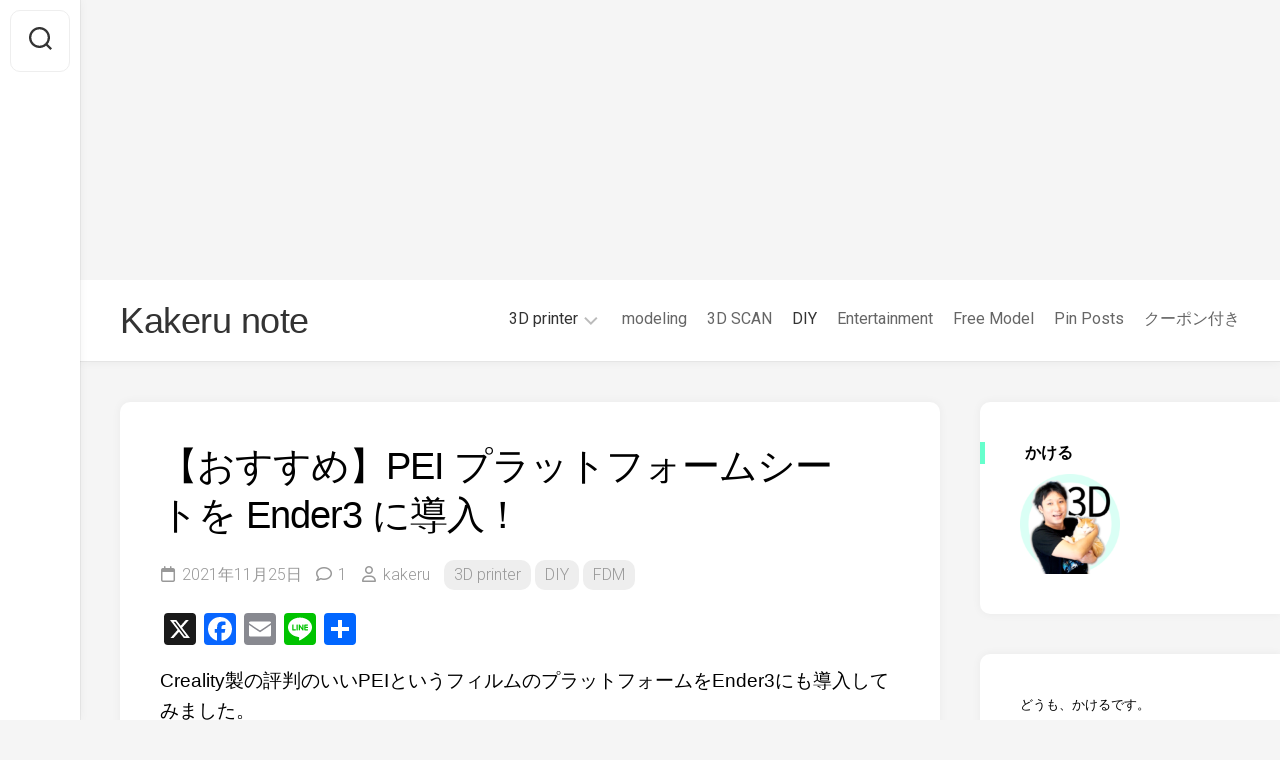

--- FILE ---
content_type: text/html; charset=UTF-8
request_url: https://kakeru-cobo.com/3dprinter_pei_creality/
body_size: 22986
content:
<!DOCTYPE html> 
<html class="no-js" dir="ltr" lang="ja" prefix="og: https://ogp.me/ns#">

<head>
	<meta charset="UTF-8">
	<meta name="viewport" content="width=device-width, initial-scale=1.0">
	<link rel="profile" href="https://gmpg.org/xfn/11">
		<link rel="pingback" href="https://kakeru-cobo.com/xmlrpc.php">
		
	<title>【おすすめ】PEI プラットフォームシートを Ender3 に導入！ - Kakeru note</title>

		<!-- All in One SEO 4.9.3 - aioseo.com -->
	<meta name="description" content="評判のいいPEI プラットフォームを ENDER 3にも導入してみました そのファーストインプレッションを1分で！ 比較動画は今度ちゃんと上げますね！" />
	<meta name="robots" content="max-snippet:-1, max-image-preview:large, max-video-preview:-1" />
	<meta name="author" content="kakeru"/>
	<meta name="google-site-verification" content="5A2K84AjtApk6862_Lnl2iGYpHAgtQOghZ_8kS-8P8w" />
	<link rel="canonical" href="https://kakeru-cobo.com/3dprinter_pei_creality/" />
	<meta name="generator" content="All in One SEO (AIOSEO) 4.9.3" />

		<script async src="https://pagead2.googlesyndication.com/pagead/js/adsbygoogle.js?client=ca-pub-4169388957228622"
   crossorigin="anonymous"></script>
<!-- Kakerunote_top_square -->
<ins class="adsbygoogle"
   style="display:block"
   data-ad-client="ca-pub-4169388957228622"
   data-ad-slot="4559120202"
   data-ad-format="auto"
   data-full-width-responsive="true"></ins>
<script>
   (adsbygoogle = window.adsbygoogle || []).push({});
</script>
		<meta property="og:locale" content="ja_JP" />
		<meta property="og:site_name" content="Kakeru note -" />
		<meta property="og:type" content="article" />
		<meta property="og:title" content="【おすすめ】PEI プラットフォームシートを Ender3 に導入！ - Kakeru note" />
		<meta property="og:description" content="評判のいいPEI プラットフォームを ENDER 3にも導入してみました そのファーストインプレッションを1分で！ 比較動画は今度ちゃんと上げますね！" />
		<meta property="og:url" content="https://kakeru-cobo.com/3dprinter_pei_creality/" />
		<meta property="article:published_time" content="2021-11-24T17:07:47+00:00" />
		<meta property="article:modified_time" content="2022-06-05T22:22:27+00:00" />
		<meta name="twitter:card" content="summary" />
		<meta name="twitter:site" content="@nekobeya_n_m" />
		<meta name="twitter:title" content="【おすすめ】PEI プラットフォームシートを Ender3 に導入！ - Kakeru note" />
		<meta name="twitter:description" content="評判のいいPEI プラットフォームを ENDER 3にも導入してみました そのファーストインプレッションを1分で！ 比較動画は今度ちゃんと上げますね！" />
		<meta name="twitter:image" content="https://kakeru-cobo.com/wp-content/uploads/2021/11/maxresdefault-5-1.jpg" />
		<script type="application/ld+json" class="aioseo-schema">
			{"@context":"https:\/\/schema.org","@graph":[{"@type":"BlogPosting","@id":"https:\/\/kakeru-cobo.com\/3dprinter_pei_creality\/#blogposting","name":"\u3010\u304a\u3059\u3059\u3081\u3011PEI \u30d7\u30e9\u30c3\u30c8\u30d5\u30a9\u30fc\u30e0\u30b7\u30fc\u30c8\u3092 Ender3 \u306b\u5c0e\u5165\uff01 - Kakeru note","headline":"\u3010\u304a\u3059\u3059\u3081\u3011PEI \u30d7\u30e9\u30c3\u30c8\u30d5\u30a9\u30fc\u30e0\u30b7\u30fc\u30c8\u3092 Ender3 \u306b\u5c0e\u5165\uff01","author":{"@id":"https:\/\/kakeru-cobo.com\/author\/kakeru\/#author"},"publisher":{"@id":"https:\/\/kakeru-cobo.com\/#person"},"image":{"@type":"ImageObject","url":"https:\/\/kakeru-cobo.com\/wp-content\/uploads\/2021\/11\/maxresdefault-5-1.jpg","width":1280,"height":720},"datePublished":"2021-11-25T02:07:47+09:00","dateModified":"2022-06-06T07:22:27+09:00","inLanguage":"ja","commentCount":1,"mainEntityOfPage":{"@id":"https:\/\/kakeru-cobo.com\/3dprinter_pei_creality\/#webpage"},"isPartOf":{"@id":"https:\/\/kakeru-cobo.com\/3dprinter_pei_creality\/#webpage"},"articleSection":"3D printer, DIY, FDM, Creality, Ender3, PEI"},{"@type":"BreadcrumbList","@id":"https:\/\/kakeru-cobo.com\/3dprinter_pei_creality\/#breadcrumblist","itemListElement":[{"@type":"ListItem","@id":"https:\/\/kakeru-cobo.com#listItem","position":1,"name":"\u30db\u30fc\u30e0","item":"https:\/\/kakeru-cobo.com","nextItem":{"@type":"ListItem","@id":"https:\/\/kakeru-cobo.com\/category\/3d-printer\/#listItem","name":"3D printer"}},{"@type":"ListItem","@id":"https:\/\/kakeru-cobo.com\/category\/3d-printer\/#listItem","position":2,"name":"3D printer","item":"https:\/\/kakeru-cobo.com\/category\/3d-printer\/","nextItem":{"@type":"ListItem","@id":"https:\/\/kakeru-cobo.com\/category\/3d-printer\/fdm\/#listItem","name":"FDM"},"previousItem":{"@type":"ListItem","@id":"https:\/\/kakeru-cobo.com#listItem","name":"\u30db\u30fc\u30e0"}},{"@type":"ListItem","@id":"https:\/\/kakeru-cobo.com\/category\/3d-printer\/fdm\/#listItem","position":3,"name":"FDM","item":"https:\/\/kakeru-cobo.com\/category\/3d-printer\/fdm\/","nextItem":{"@type":"ListItem","@id":"https:\/\/kakeru-cobo.com\/3dprinter_pei_creality\/#listItem","name":"\u3010\u304a\u3059\u3059\u3081\u3011PEI \u30d7\u30e9\u30c3\u30c8\u30d5\u30a9\u30fc\u30e0\u30b7\u30fc\u30c8\u3092 Ender3 \u306b\u5c0e\u5165\uff01"},"previousItem":{"@type":"ListItem","@id":"https:\/\/kakeru-cobo.com\/category\/3d-printer\/#listItem","name":"3D printer"}},{"@type":"ListItem","@id":"https:\/\/kakeru-cobo.com\/3dprinter_pei_creality\/#listItem","position":4,"name":"\u3010\u304a\u3059\u3059\u3081\u3011PEI \u30d7\u30e9\u30c3\u30c8\u30d5\u30a9\u30fc\u30e0\u30b7\u30fc\u30c8\u3092 Ender3 \u306b\u5c0e\u5165\uff01","previousItem":{"@type":"ListItem","@id":"https:\/\/kakeru-cobo.com\/category\/3d-printer\/fdm\/#listItem","name":"FDM"}}]},{"@type":"Person","@id":"https:\/\/kakeru-cobo.com\/#person","name":"kakeru","image":{"@type":"ImageObject","@id":"https:\/\/kakeru-cobo.com\/3dprinter_pei_creality\/#personImage","url":"http:\/\/kakeru-cobo.com\/wp-content\/uploads\/2021\/10\/\u4e381-96x96.png","width":96,"height":96,"caption":"kakeru"}},{"@type":"Person","@id":"https:\/\/kakeru-cobo.com\/author\/kakeru\/#author","url":"https:\/\/kakeru-cobo.com\/author\/kakeru\/","name":"kakeru","image":{"@type":"ImageObject","@id":"https:\/\/kakeru-cobo.com\/3dprinter_pei_creality\/#authorImage","url":"http:\/\/kakeru-cobo.com\/wp-content\/uploads\/2021\/10\/\u4e381-96x96.png","width":96,"height":96,"caption":"kakeru"}},{"@type":"WebPage","@id":"https:\/\/kakeru-cobo.com\/3dprinter_pei_creality\/#webpage","url":"https:\/\/kakeru-cobo.com\/3dprinter_pei_creality\/","name":"\u3010\u304a\u3059\u3059\u3081\u3011PEI \u30d7\u30e9\u30c3\u30c8\u30d5\u30a9\u30fc\u30e0\u30b7\u30fc\u30c8\u3092 Ender3 \u306b\u5c0e\u5165\uff01 - Kakeru note","description":"\u8a55\u5224\u306e\u3044\u3044PEI \u30d7\u30e9\u30c3\u30c8\u30d5\u30a9\u30fc\u30e0\u3092 ENDER 3\u306b\u3082\u5c0e\u5165\u3057\u3066\u307f\u307e\u3057\u305f \u305d\u306e\u30d5\u30a1\u30fc\u30b9\u30c8\u30a4\u30f3\u30d7\u30ec\u30c3\u30b7\u30e7\u30f3\u30921\u5206\u3067\uff01 \u6bd4\u8f03\u52d5\u753b\u306f\u4eca\u5ea6\u3061\u3083\u3093\u3068\u4e0a\u3052\u307e\u3059\u306d\uff01","inLanguage":"ja","isPartOf":{"@id":"https:\/\/kakeru-cobo.com\/#website"},"breadcrumb":{"@id":"https:\/\/kakeru-cobo.com\/3dprinter_pei_creality\/#breadcrumblist"},"author":{"@id":"https:\/\/kakeru-cobo.com\/author\/kakeru\/#author"},"creator":{"@id":"https:\/\/kakeru-cobo.com\/author\/kakeru\/#author"},"image":{"@type":"ImageObject","url":"https:\/\/kakeru-cobo.com\/wp-content\/uploads\/2021\/11\/maxresdefault-5-1.jpg","@id":"https:\/\/kakeru-cobo.com\/3dprinter_pei_creality\/#mainImage","width":1280,"height":720},"primaryImageOfPage":{"@id":"https:\/\/kakeru-cobo.com\/3dprinter_pei_creality\/#mainImage"},"datePublished":"2021-11-25T02:07:47+09:00","dateModified":"2022-06-06T07:22:27+09:00"},{"@type":"WebSite","@id":"https:\/\/kakeru-cobo.com\/#website","url":"https:\/\/kakeru-cobo.com\/","name":"Kakeru note","inLanguage":"ja","publisher":{"@id":"https:\/\/kakeru-cobo.com\/#person"}}]}
		</script>
		<!-- All in One SEO -->

<script>document.documentElement.className = document.documentElement.className.replace("no-js","js");</script>
<link rel='dns-prefetch' href='//webfonts.xserver.jp' />
<link rel='dns-prefetch' href='//static.addtoany.com' />
<link rel='dns-prefetch' href='//www.googletagmanager.com' />
<link rel='dns-prefetch' href='//fonts.googleapis.com' />
<link rel='dns-prefetch' href='//pagead2.googlesyndication.com' />
<link rel="alternate" type="application/rss+xml" title="Kakeru note &raquo; フィード" href="https://kakeru-cobo.com/feed/" />
<link rel="alternate" type="application/rss+xml" title="Kakeru note &raquo; コメントフィード" href="https://kakeru-cobo.com/comments/feed/" />
<link rel="alternate" type="application/rss+xml" title="Kakeru note &raquo; 【おすすめ】PEI プラットフォームシートを Ender3 に導入！ のコメントのフィード" href="https://kakeru-cobo.com/3dprinter_pei_creality/feed/" />
<link rel="alternate" title="oEmbed (JSON)" type="application/json+oembed" href="https://kakeru-cobo.com/wp-json/oembed/1.0/embed?url=https%3A%2F%2Fkakeru-cobo.com%2F3dprinter_pei_creality%2F" />
<link rel="alternate" title="oEmbed (XML)" type="text/xml+oembed" href="https://kakeru-cobo.com/wp-json/oembed/1.0/embed?url=https%3A%2F%2Fkakeru-cobo.com%2F3dprinter_pei_creality%2F&#038;format=xml" />
		<!-- This site uses the Google Analytics by MonsterInsights plugin v9.11.1 - Using Analytics tracking - https://www.monsterinsights.com/ -->
		<!-- Note: MonsterInsights is not currently configured on this site. The site owner needs to authenticate with Google Analytics in the MonsterInsights settings panel. -->
					<!-- No tracking code set -->
				<!-- / Google Analytics by MonsterInsights -->
		<style id='wp-img-auto-sizes-contain-inline-css' type='text/css'>
img:is([sizes=auto i],[sizes^="auto," i]){contain-intrinsic-size:3000px 1500px}
/*# sourceURL=wp-img-auto-sizes-contain-inline-css */
</style>
<style id='wp-emoji-styles-inline-css' type='text/css'>

	img.wp-smiley, img.emoji {
		display: inline !important;
		border: none !important;
		box-shadow: none !important;
		height: 1em !important;
		width: 1em !important;
		margin: 0 0.07em !important;
		vertical-align: -0.1em !important;
		background: none !important;
		padding: 0 !important;
	}
/*# sourceURL=wp-emoji-styles-inline-css */
</style>
<style id='wp-block-library-inline-css' type='text/css'>
:root{--wp-block-synced-color:#7a00df;--wp-block-synced-color--rgb:122,0,223;--wp-bound-block-color:var(--wp-block-synced-color);--wp-editor-canvas-background:#ddd;--wp-admin-theme-color:#007cba;--wp-admin-theme-color--rgb:0,124,186;--wp-admin-theme-color-darker-10:#006ba1;--wp-admin-theme-color-darker-10--rgb:0,107,160.5;--wp-admin-theme-color-darker-20:#005a87;--wp-admin-theme-color-darker-20--rgb:0,90,135;--wp-admin-border-width-focus:2px}@media (min-resolution:192dpi){:root{--wp-admin-border-width-focus:1.5px}}.wp-element-button{cursor:pointer}:root .has-very-light-gray-background-color{background-color:#eee}:root .has-very-dark-gray-background-color{background-color:#313131}:root .has-very-light-gray-color{color:#eee}:root .has-very-dark-gray-color{color:#313131}:root .has-vivid-green-cyan-to-vivid-cyan-blue-gradient-background{background:linear-gradient(135deg,#00d084,#0693e3)}:root .has-purple-crush-gradient-background{background:linear-gradient(135deg,#34e2e4,#4721fb 50%,#ab1dfe)}:root .has-hazy-dawn-gradient-background{background:linear-gradient(135deg,#faaca8,#dad0ec)}:root .has-subdued-olive-gradient-background{background:linear-gradient(135deg,#fafae1,#67a671)}:root .has-atomic-cream-gradient-background{background:linear-gradient(135deg,#fdd79a,#004a59)}:root .has-nightshade-gradient-background{background:linear-gradient(135deg,#330968,#31cdcf)}:root .has-midnight-gradient-background{background:linear-gradient(135deg,#020381,#2874fc)}:root{--wp--preset--font-size--normal:16px;--wp--preset--font-size--huge:42px}.has-regular-font-size{font-size:1em}.has-larger-font-size{font-size:2.625em}.has-normal-font-size{font-size:var(--wp--preset--font-size--normal)}.has-huge-font-size{font-size:var(--wp--preset--font-size--huge)}.has-text-align-center{text-align:center}.has-text-align-left{text-align:left}.has-text-align-right{text-align:right}.has-fit-text{white-space:nowrap!important}#end-resizable-editor-section{display:none}.aligncenter{clear:both}.items-justified-left{justify-content:flex-start}.items-justified-center{justify-content:center}.items-justified-right{justify-content:flex-end}.items-justified-space-between{justify-content:space-between}.screen-reader-text{border:0;clip-path:inset(50%);height:1px;margin:-1px;overflow:hidden;padding:0;position:absolute;width:1px;word-wrap:normal!important}.screen-reader-text:focus{background-color:#ddd;clip-path:none;color:#444;display:block;font-size:1em;height:auto;left:5px;line-height:normal;padding:15px 23px 14px;text-decoration:none;top:5px;width:auto;z-index:100000}html :where(.has-border-color){border-style:solid}html :where([style*=border-top-color]){border-top-style:solid}html :where([style*=border-right-color]){border-right-style:solid}html :where([style*=border-bottom-color]){border-bottom-style:solid}html :where([style*=border-left-color]){border-left-style:solid}html :where([style*=border-width]){border-style:solid}html :where([style*=border-top-width]){border-top-style:solid}html :where([style*=border-right-width]){border-right-style:solid}html :where([style*=border-bottom-width]){border-bottom-style:solid}html :where([style*=border-left-width]){border-left-style:solid}html :where(img[class*=wp-image-]){height:auto;max-width:100%}:where(figure){margin:0 0 1em}html :where(.is-position-sticky){--wp-admin--admin-bar--position-offset:var(--wp-admin--admin-bar--height,0px)}@media screen and (max-width:600px){html :where(.is-position-sticky){--wp-admin--admin-bar--position-offset:0px}}

/*# sourceURL=wp-block-library-inline-css */
</style><style id='wp-block-heading-inline-css' type='text/css'>
h1:where(.wp-block-heading).has-background,h2:where(.wp-block-heading).has-background,h3:where(.wp-block-heading).has-background,h4:where(.wp-block-heading).has-background,h5:where(.wp-block-heading).has-background,h6:where(.wp-block-heading).has-background{padding:1.25em 2.375em}h1.has-text-align-left[style*=writing-mode]:where([style*=vertical-lr]),h1.has-text-align-right[style*=writing-mode]:where([style*=vertical-rl]),h2.has-text-align-left[style*=writing-mode]:where([style*=vertical-lr]),h2.has-text-align-right[style*=writing-mode]:where([style*=vertical-rl]),h3.has-text-align-left[style*=writing-mode]:where([style*=vertical-lr]),h3.has-text-align-right[style*=writing-mode]:where([style*=vertical-rl]),h4.has-text-align-left[style*=writing-mode]:where([style*=vertical-lr]),h4.has-text-align-right[style*=writing-mode]:where([style*=vertical-rl]),h5.has-text-align-left[style*=writing-mode]:where([style*=vertical-lr]),h5.has-text-align-right[style*=writing-mode]:where([style*=vertical-rl]),h6.has-text-align-left[style*=writing-mode]:where([style*=vertical-lr]),h6.has-text-align-right[style*=writing-mode]:where([style*=vertical-rl]){rotate:180deg}
/*# sourceURL=https://kakeru-cobo.com/wp-includes/blocks/heading/style.min.css */
</style>
<style id='wp-block-image-inline-css' type='text/css'>
.wp-block-image>a,.wp-block-image>figure>a{display:inline-block}.wp-block-image img{box-sizing:border-box;height:auto;max-width:100%;vertical-align:bottom}@media not (prefers-reduced-motion){.wp-block-image img.hide{visibility:hidden}.wp-block-image img.show{animation:show-content-image .4s}}.wp-block-image[style*=border-radius] img,.wp-block-image[style*=border-radius]>a{border-radius:inherit}.wp-block-image.has-custom-border img{box-sizing:border-box}.wp-block-image.aligncenter{text-align:center}.wp-block-image.alignfull>a,.wp-block-image.alignwide>a{width:100%}.wp-block-image.alignfull img,.wp-block-image.alignwide img{height:auto;width:100%}.wp-block-image .aligncenter,.wp-block-image .alignleft,.wp-block-image .alignright,.wp-block-image.aligncenter,.wp-block-image.alignleft,.wp-block-image.alignright{display:table}.wp-block-image .aligncenter>figcaption,.wp-block-image .alignleft>figcaption,.wp-block-image .alignright>figcaption,.wp-block-image.aligncenter>figcaption,.wp-block-image.alignleft>figcaption,.wp-block-image.alignright>figcaption{caption-side:bottom;display:table-caption}.wp-block-image .alignleft{float:left;margin:.5em 1em .5em 0}.wp-block-image .alignright{float:right;margin:.5em 0 .5em 1em}.wp-block-image .aligncenter{margin-left:auto;margin-right:auto}.wp-block-image :where(figcaption){margin-bottom:1em;margin-top:.5em}.wp-block-image.is-style-circle-mask img{border-radius:9999px}@supports ((-webkit-mask-image:none) or (mask-image:none)) or (-webkit-mask-image:none){.wp-block-image.is-style-circle-mask img{border-radius:0;-webkit-mask-image:url('data:image/svg+xml;utf8,<svg viewBox="0 0 100 100" xmlns="http://www.w3.org/2000/svg"><circle cx="50" cy="50" r="50"/></svg>');mask-image:url('data:image/svg+xml;utf8,<svg viewBox="0 0 100 100" xmlns="http://www.w3.org/2000/svg"><circle cx="50" cy="50" r="50"/></svg>');mask-mode:alpha;-webkit-mask-position:center;mask-position:center;-webkit-mask-repeat:no-repeat;mask-repeat:no-repeat;-webkit-mask-size:contain;mask-size:contain}}:root :where(.wp-block-image.is-style-rounded img,.wp-block-image .is-style-rounded img){border-radius:9999px}.wp-block-image figure{margin:0}.wp-lightbox-container{display:flex;flex-direction:column;position:relative}.wp-lightbox-container img{cursor:zoom-in}.wp-lightbox-container img:hover+button{opacity:1}.wp-lightbox-container button{align-items:center;backdrop-filter:blur(16px) saturate(180%);background-color:#5a5a5a40;border:none;border-radius:4px;cursor:zoom-in;display:flex;height:20px;justify-content:center;opacity:0;padding:0;position:absolute;right:16px;text-align:center;top:16px;width:20px;z-index:100}@media not (prefers-reduced-motion){.wp-lightbox-container button{transition:opacity .2s ease}}.wp-lightbox-container button:focus-visible{outline:3px auto #5a5a5a40;outline:3px auto -webkit-focus-ring-color;outline-offset:3px}.wp-lightbox-container button:hover{cursor:pointer;opacity:1}.wp-lightbox-container button:focus{opacity:1}.wp-lightbox-container button:focus,.wp-lightbox-container button:hover,.wp-lightbox-container button:not(:hover):not(:active):not(.has-background){background-color:#5a5a5a40;border:none}.wp-lightbox-overlay{box-sizing:border-box;cursor:zoom-out;height:100vh;left:0;overflow:hidden;position:fixed;top:0;visibility:hidden;width:100%;z-index:100000}.wp-lightbox-overlay .close-button{align-items:center;cursor:pointer;display:flex;justify-content:center;min-height:40px;min-width:40px;padding:0;position:absolute;right:calc(env(safe-area-inset-right) + 16px);top:calc(env(safe-area-inset-top) + 16px);z-index:5000000}.wp-lightbox-overlay .close-button:focus,.wp-lightbox-overlay .close-button:hover,.wp-lightbox-overlay .close-button:not(:hover):not(:active):not(.has-background){background:none;border:none}.wp-lightbox-overlay .lightbox-image-container{height:var(--wp--lightbox-container-height);left:50%;overflow:hidden;position:absolute;top:50%;transform:translate(-50%,-50%);transform-origin:top left;width:var(--wp--lightbox-container-width);z-index:9999999999}.wp-lightbox-overlay .wp-block-image{align-items:center;box-sizing:border-box;display:flex;height:100%;justify-content:center;margin:0;position:relative;transform-origin:0 0;width:100%;z-index:3000000}.wp-lightbox-overlay .wp-block-image img{height:var(--wp--lightbox-image-height);min-height:var(--wp--lightbox-image-height);min-width:var(--wp--lightbox-image-width);width:var(--wp--lightbox-image-width)}.wp-lightbox-overlay .wp-block-image figcaption{display:none}.wp-lightbox-overlay button{background:none;border:none}.wp-lightbox-overlay .scrim{background-color:#fff;height:100%;opacity:.9;position:absolute;width:100%;z-index:2000000}.wp-lightbox-overlay.active{visibility:visible}@media not (prefers-reduced-motion){.wp-lightbox-overlay.active{animation:turn-on-visibility .25s both}.wp-lightbox-overlay.active img{animation:turn-on-visibility .35s both}.wp-lightbox-overlay.show-closing-animation:not(.active){animation:turn-off-visibility .35s both}.wp-lightbox-overlay.show-closing-animation:not(.active) img{animation:turn-off-visibility .25s both}.wp-lightbox-overlay.zoom.active{animation:none;opacity:1;visibility:visible}.wp-lightbox-overlay.zoom.active .lightbox-image-container{animation:lightbox-zoom-in .4s}.wp-lightbox-overlay.zoom.active .lightbox-image-container img{animation:none}.wp-lightbox-overlay.zoom.active .scrim{animation:turn-on-visibility .4s forwards}.wp-lightbox-overlay.zoom.show-closing-animation:not(.active){animation:none}.wp-lightbox-overlay.zoom.show-closing-animation:not(.active) .lightbox-image-container{animation:lightbox-zoom-out .4s}.wp-lightbox-overlay.zoom.show-closing-animation:not(.active) .lightbox-image-container img{animation:none}.wp-lightbox-overlay.zoom.show-closing-animation:not(.active) .scrim{animation:turn-off-visibility .4s forwards}}@keyframes show-content-image{0%{visibility:hidden}99%{visibility:hidden}to{visibility:visible}}@keyframes turn-on-visibility{0%{opacity:0}to{opacity:1}}@keyframes turn-off-visibility{0%{opacity:1;visibility:visible}99%{opacity:0;visibility:visible}to{opacity:0;visibility:hidden}}@keyframes lightbox-zoom-in{0%{transform:translate(calc((-100vw + var(--wp--lightbox-scrollbar-width))/2 + var(--wp--lightbox-initial-left-position)),calc(-50vh + var(--wp--lightbox-initial-top-position))) scale(var(--wp--lightbox-scale))}to{transform:translate(-50%,-50%) scale(1)}}@keyframes lightbox-zoom-out{0%{transform:translate(-50%,-50%) scale(1);visibility:visible}99%{visibility:visible}to{transform:translate(calc((-100vw + var(--wp--lightbox-scrollbar-width))/2 + var(--wp--lightbox-initial-left-position)),calc(-50vh + var(--wp--lightbox-initial-top-position))) scale(var(--wp--lightbox-scale));visibility:hidden}}
/*# sourceURL=https://kakeru-cobo.com/wp-includes/blocks/image/style.min.css */
</style>
<style id='wp-block-latest-comments-inline-css' type='text/css'>
ol.wp-block-latest-comments{box-sizing:border-box;margin-left:0}:where(.wp-block-latest-comments:not([style*=line-height] .wp-block-latest-comments__comment)){line-height:1.1}:where(.wp-block-latest-comments:not([style*=line-height] .wp-block-latest-comments__comment-excerpt p)){line-height:1.8}.has-dates :where(.wp-block-latest-comments:not([style*=line-height])),.has-excerpts :where(.wp-block-latest-comments:not([style*=line-height])){line-height:1.5}.wp-block-latest-comments .wp-block-latest-comments{padding-left:0}.wp-block-latest-comments__comment{list-style:none;margin-bottom:1em}.has-avatars .wp-block-latest-comments__comment{list-style:none;min-height:2.25em}.has-avatars .wp-block-latest-comments__comment .wp-block-latest-comments__comment-excerpt,.has-avatars .wp-block-latest-comments__comment .wp-block-latest-comments__comment-meta{margin-left:3.25em}.wp-block-latest-comments__comment-excerpt p{font-size:.875em;margin:.36em 0 1.4em}.wp-block-latest-comments__comment-date{display:block;font-size:.75em}.wp-block-latest-comments .avatar,.wp-block-latest-comments__comment-avatar{border-radius:1.5em;display:block;float:left;height:2.5em;margin-right:.75em;width:2.5em}.wp-block-latest-comments[class*=-font-size] a,.wp-block-latest-comments[style*=font-size] a{font-size:inherit}
/*# sourceURL=https://kakeru-cobo.com/wp-includes/blocks/latest-comments/style.min.css */
</style>
<style id='wp-block-latest-posts-inline-css' type='text/css'>
.wp-block-latest-posts{box-sizing:border-box}.wp-block-latest-posts.alignleft{margin-right:2em}.wp-block-latest-posts.alignright{margin-left:2em}.wp-block-latest-posts.wp-block-latest-posts__list{list-style:none}.wp-block-latest-posts.wp-block-latest-posts__list li{clear:both;overflow-wrap:break-word}.wp-block-latest-posts.is-grid{display:flex;flex-wrap:wrap}.wp-block-latest-posts.is-grid li{margin:0 1.25em 1.25em 0;width:100%}@media (min-width:600px){.wp-block-latest-posts.columns-2 li{width:calc(50% - .625em)}.wp-block-latest-posts.columns-2 li:nth-child(2n){margin-right:0}.wp-block-latest-posts.columns-3 li{width:calc(33.33333% - .83333em)}.wp-block-latest-posts.columns-3 li:nth-child(3n){margin-right:0}.wp-block-latest-posts.columns-4 li{width:calc(25% - .9375em)}.wp-block-latest-posts.columns-4 li:nth-child(4n){margin-right:0}.wp-block-latest-posts.columns-5 li{width:calc(20% - 1em)}.wp-block-latest-posts.columns-5 li:nth-child(5n){margin-right:0}.wp-block-latest-posts.columns-6 li{width:calc(16.66667% - 1.04167em)}.wp-block-latest-posts.columns-6 li:nth-child(6n){margin-right:0}}:root :where(.wp-block-latest-posts.is-grid){padding:0}:root :where(.wp-block-latest-posts.wp-block-latest-posts__list){padding-left:0}.wp-block-latest-posts__post-author,.wp-block-latest-posts__post-date{display:block;font-size:.8125em}.wp-block-latest-posts__post-excerpt,.wp-block-latest-posts__post-full-content{margin-bottom:1em;margin-top:.5em}.wp-block-latest-posts__featured-image a{display:inline-block}.wp-block-latest-posts__featured-image img{height:auto;max-width:100%;width:auto}.wp-block-latest-posts__featured-image.alignleft{float:left;margin-right:1em}.wp-block-latest-posts__featured-image.alignright{float:right;margin-left:1em}.wp-block-latest-posts__featured-image.aligncenter{margin-bottom:1em;text-align:center}
/*# sourceURL=https://kakeru-cobo.com/wp-includes/blocks/latest-posts/style.min.css */
</style>
<style id='wp-block-embed-inline-css' type='text/css'>
.wp-block-embed.alignleft,.wp-block-embed.alignright,.wp-block[data-align=left]>[data-type="core/embed"],.wp-block[data-align=right]>[data-type="core/embed"]{max-width:360px;width:100%}.wp-block-embed.alignleft .wp-block-embed__wrapper,.wp-block-embed.alignright .wp-block-embed__wrapper,.wp-block[data-align=left]>[data-type="core/embed"] .wp-block-embed__wrapper,.wp-block[data-align=right]>[data-type="core/embed"] .wp-block-embed__wrapper{min-width:280px}.wp-block-cover .wp-block-embed{min-height:240px;min-width:320px}.wp-block-embed{overflow-wrap:break-word}.wp-block-embed :where(figcaption){margin-bottom:1em;margin-top:.5em}.wp-block-embed iframe{max-width:100%}.wp-block-embed__wrapper{position:relative}.wp-embed-responsive .wp-has-aspect-ratio .wp-block-embed__wrapper:before{content:"";display:block;padding-top:50%}.wp-embed-responsive .wp-has-aspect-ratio iframe{bottom:0;height:100%;left:0;position:absolute;right:0;top:0;width:100%}.wp-embed-responsive .wp-embed-aspect-21-9 .wp-block-embed__wrapper:before{padding-top:42.85%}.wp-embed-responsive .wp-embed-aspect-18-9 .wp-block-embed__wrapper:before{padding-top:50%}.wp-embed-responsive .wp-embed-aspect-16-9 .wp-block-embed__wrapper:before{padding-top:56.25%}.wp-embed-responsive .wp-embed-aspect-4-3 .wp-block-embed__wrapper:before{padding-top:75%}.wp-embed-responsive .wp-embed-aspect-1-1 .wp-block-embed__wrapper:before{padding-top:100%}.wp-embed-responsive .wp-embed-aspect-9-16 .wp-block-embed__wrapper:before{padding-top:177.77%}.wp-embed-responsive .wp-embed-aspect-1-2 .wp-block-embed__wrapper:before{padding-top:200%}
/*# sourceURL=https://kakeru-cobo.com/wp-includes/blocks/embed/style.min.css */
</style>
<style id='wp-block-group-inline-css' type='text/css'>
.wp-block-group{box-sizing:border-box}:where(.wp-block-group.wp-block-group-is-layout-constrained){position:relative}
/*# sourceURL=https://kakeru-cobo.com/wp-includes/blocks/group/style.min.css */
</style>
<style id='wp-block-paragraph-inline-css' type='text/css'>
.is-small-text{font-size:.875em}.is-regular-text{font-size:1em}.is-large-text{font-size:2.25em}.is-larger-text{font-size:3em}.has-drop-cap:not(:focus):first-letter{float:left;font-size:8.4em;font-style:normal;font-weight:100;line-height:.68;margin:.05em .1em 0 0;text-transform:uppercase}body.rtl .has-drop-cap:not(:focus):first-letter{float:none;margin-left:.1em}p.has-drop-cap.has-background{overflow:hidden}:root :where(p.has-background){padding:1.25em 2.375em}:where(p.has-text-color:not(.has-link-color)) a{color:inherit}p.has-text-align-left[style*="writing-mode:vertical-lr"],p.has-text-align-right[style*="writing-mode:vertical-rl"]{rotate:180deg}
/*# sourceURL=https://kakeru-cobo.com/wp-includes/blocks/paragraph/style.min.css */
</style>
<style id='global-styles-inline-css' type='text/css'>
:root{--wp--preset--aspect-ratio--square: 1;--wp--preset--aspect-ratio--4-3: 4/3;--wp--preset--aspect-ratio--3-4: 3/4;--wp--preset--aspect-ratio--3-2: 3/2;--wp--preset--aspect-ratio--2-3: 2/3;--wp--preset--aspect-ratio--16-9: 16/9;--wp--preset--aspect-ratio--9-16: 9/16;--wp--preset--color--black: #000000;--wp--preset--color--cyan-bluish-gray: #abb8c3;--wp--preset--color--white: #ffffff;--wp--preset--color--pale-pink: #f78da7;--wp--preset--color--vivid-red: #cf2e2e;--wp--preset--color--luminous-vivid-orange: #ff6900;--wp--preset--color--luminous-vivid-amber: #fcb900;--wp--preset--color--light-green-cyan: #7bdcb5;--wp--preset--color--vivid-green-cyan: #00d084;--wp--preset--color--pale-cyan-blue: #8ed1fc;--wp--preset--color--vivid-cyan-blue: #0693e3;--wp--preset--color--vivid-purple: #9b51e0;--wp--preset--gradient--vivid-cyan-blue-to-vivid-purple: linear-gradient(135deg,rgb(6,147,227) 0%,rgb(155,81,224) 100%);--wp--preset--gradient--light-green-cyan-to-vivid-green-cyan: linear-gradient(135deg,rgb(122,220,180) 0%,rgb(0,208,130) 100%);--wp--preset--gradient--luminous-vivid-amber-to-luminous-vivid-orange: linear-gradient(135deg,rgb(252,185,0) 0%,rgb(255,105,0) 100%);--wp--preset--gradient--luminous-vivid-orange-to-vivid-red: linear-gradient(135deg,rgb(255,105,0) 0%,rgb(207,46,46) 100%);--wp--preset--gradient--very-light-gray-to-cyan-bluish-gray: linear-gradient(135deg,rgb(238,238,238) 0%,rgb(169,184,195) 100%);--wp--preset--gradient--cool-to-warm-spectrum: linear-gradient(135deg,rgb(74,234,220) 0%,rgb(151,120,209) 20%,rgb(207,42,186) 40%,rgb(238,44,130) 60%,rgb(251,105,98) 80%,rgb(254,248,76) 100%);--wp--preset--gradient--blush-light-purple: linear-gradient(135deg,rgb(255,206,236) 0%,rgb(152,150,240) 100%);--wp--preset--gradient--blush-bordeaux: linear-gradient(135deg,rgb(254,205,165) 0%,rgb(254,45,45) 50%,rgb(107,0,62) 100%);--wp--preset--gradient--luminous-dusk: linear-gradient(135deg,rgb(255,203,112) 0%,rgb(199,81,192) 50%,rgb(65,88,208) 100%);--wp--preset--gradient--pale-ocean: linear-gradient(135deg,rgb(255,245,203) 0%,rgb(182,227,212) 50%,rgb(51,167,181) 100%);--wp--preset--gradient--electric-grass: linear-gradient(135deg,rgb(202,248,128) 0%,rgb(113,206,126) 100%);--wp--preset--gradient--midnight: linear-gradient(135deg,rgb(2,3,129) 0%,rgb(40,116,252) 100%);--wp--preset--font-size--small: 13px;--wp--preset--font-size--medium: 20px;--wp--preset--font-size--large: 36px;--wp--preset--font-size--x-large: 42px;--wp--preset--spacing--20: 0.44rem;--wp--preset--spacing--30: 0.67rem;--wp--preset--spacing--40: 1rem;--wp--preset--spacing--50: 1.5rem;--wp--preset--spacing--60: 2.25rem;--wp--preset--spacing--70: 3.38rem;--wp--preset--spacing--80: 5.06rem;--wp--preset--shadow--natural: 6px 6px 9px rgba(0, 0, 0, 0.2);--wp--preset--shadow--deep: 12px 12px 50px rgba(0, 0, 0, 0.4);--wp--preset--shadow--sharp: 6px 6px 0px rgba(0, 0, 0, 0.2);--wp--preset--shadow--outlined: 6px 6px 0px -3px rgb(255, 255, 255), 6px 6px rgb(0, 0, 0);--wp--preset--shadow--crisp: 6px 6px 0px rgb(0, 0, 0);}:where(.is-layout-flex){gap: 0.5em;}:where(.is-layout-grid){gap: 0.5em;}body .is-layout-flex{display: flex;}.is-layout-flex{flex-wrap: wrap;align-items: center;}.is-layout-flex > :is(*, div){margin: 0;}body .is-layout-grid{display: grid;}.is-layout-grid > :is(*, div){margin: 0;}:where(.wp-block-columns.is-layout-flex){gap: 2em;}:where(.wp-block-columns.is-layout-grid){gap: 2em;}:where(.wp-block-post-template.is-layout-flex){gap: 1.25em;}:where(.wp-block-post-template.is-layout-grid){gap: 1.25em;}.has-black-color{color: var(--wp--preset--color--black) !important;}.has-cyan-bluish-gray-color{color: var(--wp--preset--color--cyan-bluish-gray) !important;}.has-white-color{color: var(--wp--preset--color--white) !important;}.has-pale-pink-color{color: var(--wp--preset--color--pale-pink) !important;}.has-vivid-red-color{color: var(--wp--preset--color--vivid-red) !important;}.has-luminous-vivid-orange-color{color: var(--wp--preset--color--luminous-vivid-orange) !important;}.has-luminous-vivid-amber-color{color: var(--wp--preset--color--luminous-vivid-amber) !important;}.has-light-green-cyan-color{color: var(--wp--preset--color--light-green-cyan) !important;}.has-vivid-green-cyan-color{color: var(--wp--preset--color--vivid-green-cyan) !important;}.has-pale-cyan-blue-color{color: var(--wp--preset--color--pale-cyan-blue) !important;}.has-vivid-cyan-blue-color{color: var(--wp--preset--color--vivid-cyan-blue) !important;}.has-vivid-purple-color{color: var(--wp--preset--color--vivid-purple) !important;}.has-black-background-color{background-color: var(--wp--preset--color--black) !important;}.has-cyan-bluish-gray-background-color{background-color: var(--wp--preset--color--cyan-bluish-gray) !important;}.has-white-background-color{background-color: var(--wp--preset--color--white) !important;}.has-pale-pink-background-color{background-color: var(--wp--preset--color--pale-pink) !important;}.has-vivid-red-background-color{background-color: var(--wp--preset--color--vivid-red) !important;}.has-luminous-vivid-orange-background-color{background-color: var(--wp--preset--color--luminous-vivid-orange) !important;}.has-luminous-vivid-amber-background-color{background-color: var(--wp--preset--color--luminous-vivid-amber) !important;}.has-light-green-cyan-background-color{background-color: var(--wp--preset--color--light-green-cyan) !important;}.has-vivid-green-cyan-background-color{background-color: var(--wp--preset--color--vivid-green-cyan) !important;}.has-pale-cyan-blue-background-color{background-color: var(--wp--preset--color--pale-cyan-blue) !important;}.has-vivid-cyan-blue-background-color{background-color: var(--wp--preset--color--vivid-cyan-blue) !important;}.has-vivid-purple-background-color{background-color: var(--wp--preset--color--vivid-purple) !important;}.has-black-border-color{border-color: var(--wp--preset--color--black) !important;}.has-cyan-bluish-gray-border-color{border-color: var(--wp--preset--color--cyan-bluish-gray) !important;}.has-white-border-color{border-color: var(--wp--preset--color--white) !important;}.has-pale-pink-border-color{border-color: var(--wp--preset--color--pale-pink) !important;}.has-vivid-red-border-color{border-color: var(--wp--preset--color--vivid-red) !important;}.has-luminous-vivid-orange-border-color{border-color: var(--wp--preset--color--luminous-vivid-orange) !important;}.has-luminous-vivid-amber-border-color{border-color: var(--wp--preset--color--luminous-vivid-amber) !important;}.has-light-green-cyan-border-color{border-color: var(--wp--preset--color--light-green-cyan) !important;}.has-vivid-green-cyan-border-color{border-color: var(--wp--preset--color--vivid-green-cyan) !important;}.has-pale-cyan-blue-border-color{border-color: var(--wp--preset--color--pale-cyan-blue) !important;}.has-vivid-cyan-blue-border-color{border-color: var(--wp--preset--color--vivid-cyan-blue) !important;}.has-vivid-purple-border-color{border-color: var(--wp--preset--color--vivid-purple) !important;}.has-vivid-cyan-blue-to-vivid-purple-gradient-background{background: var(--wp--preset--gradient--vivid-cyan-blue-to-vivid-purple) !important;}.has-light-green-cyan-to-vivid-green-cyan-gradient-background{background: var(--wp--preset--gradient--light-green-cyan-to-vivid-green-cyan) !important;}.has-luminous-vivid-amber-to-luminous-vivid-orange-gradient-background{background: var(--wp--preset--gradient--luminous-vivid-amber-to-luminous-vivid-orange) !important;}.has-luminous-vivid-orange-to-vivid-red-gradient-background{background: var(--wp--preset--gradient--luminous-vivid-orange-to-vivid-red) !important;}.has-very-light-gray-to-cyan-bluish-gray-gradient-background{background: var(--wp--preset--gradient--very-light-gray-to-cyan-bluish-gray) !important;}.has-cool-to-warm-spectrum-gradient-background{background: var(--wp--preset--gradient--cool-to-warm-spectrum) !important;}.has-blush-light-purple-gradient-background{background: var(--wp--preset--gradient--blush-light-purple) !important;}.has-blush-bordeaux-gradient-background{background: var(--wp--preset--gradient--blush-bordeaux) !important;}.has-luminous-dusk-gradient-background{background: var(--wp--preset--gradient--luminous-dusk) !important;}.has-pale-ocean-gradient-background{background: var(--wp--preset--gradient--pale-ocean) !important;}.has-electric-grass-gradient-background{background: var(--wp--preset--gradient--electric-grass) !important;}.has-midnight-gradient-background{background: var(--wp--preset--gradient--midnight) !important;}.has-small-font-size{font-size: var(--wp--preset--font-size--small) !important;}.has-medium-font-size{font-size: var(--wp--preset--font-size--medium) !important;}.has-large-font-size{font-size: var(--wp--preset--font-size--large) !important;}.has-x-large-font-size{font-size: var(--wp--preset--font-size--x-large) !important;}
/*# sourceURL=global-styles-inline-css */
</style>

<style id='classic-theme-styles-inline-css' type='text/css'>
/*! This file is auto-generated */
.wp-block-button__link{color:#fff;background-color:#32373c;border-radius:9999px;box-shadow:none;text-decoration:none;padding:calc(.667em + 2px) calc(1.333em + 2px);font-size:1.125em}.wp-block-file__button{background:#32373c;color:#fff;text-decoration:none}
/*# sourceURL=/wp-includes/css/classic-themes.min.css */
</style>
<link rel='stylesheet' id='ez-toc-css' href='https://kakeru-cobo.com/wp-content/plugins/easy-table-of-contents/assets/css/screen.min.css?ver=2.0.80' type='text/css' media='all' />
<style id='ez-toc-inline-css' type='text/css'>
div#ez-toc-container .ez-toc-title {font-size: 120%;}div#ez-toc-container .ez-toc-title {font-weight: 500;}div#ez-toc-container ul li , div#ez-toc-container ul li a {font-size: 95%;}div#ez-toc-container ul li , div#ez-toc-container ul li a {font-weight: 500;}div#ez-toc-container nav ul ul li {font-size: 90%;}.ez-toc-box-title {font-weight: bold; margin-bottom: 10px; text-align: center; text-transform: uppercase; letter-spacing: 1px; color: #666; padding-bottom: 5px;position:absolute;top:-4%;left:5%;background-color: inherit;transition: top 0.3s ease;}.ez-toc-box-title.toc-closed {top:-25%;}
.ez-toc-container-direction {direction: ltr;}.ez-toc-counter ul{counter-reset: item ;}.ez-toc-counter nav ul li a::before {content: counters(item, '.', decimal) '. ';display: inline-block;counter-increment: item;flex-grow: 0;flex-shrink: 0;margin-right: .2em; float: left; }.ez-toc-widget-direction {direction: ltr;}.ez-toc-widget-container ul{counter-reset: item ;}.ez-toc-widget-container nav ul li a::before {content: counters(item, '.', decimal) '. ';display: inline-block;counter-increment: item;flex-grow: 0;flex-shrink: 0;margin-right: .2em; float: left; }
/*# sourceURL=ez-toc-inline-css */
</style>
<link rel='stylesheet' id='gridzone-style-css' href='https://kakeru-cobo.com/wp-content/themes/gridzone/style.css?ver=6.9' type='text/css' media='all' />
<style id='gridzone-style-inline-css' type='text/css'>
body { font-family: "Roboto", Arial, sans-serif; }

/*# sourceURL=gridzone-style-inline-css */
</style>
<link rel='stylesheet' id='gridzone-responsive-css' href='https://kakeru-cobo.com/wp-content/themes/gridzone/responsive.css?ver=6.9' type='text/css' media='all' />
<link rel='stylesheet' id='gridzone-font-awesome-css' href='https://kakeru-cobo.com/wp-content/themes/gridzone/fonts/all.min.css?ver=6.9' type='text/css' media='all' />
<link rel='stylesheet' id='roboto-css' href='//fonts.googleapis.com/css?family=Roboto%3A400%2C300italic%2C300%2C400italic%2C700&#038;subset=latin%2Clatin-ext&#038;ver=6.9' type='text/css' media='all' />
<link rel='stylesheet' id='wp-associate-post-r2-css' href='https://kakeru-cobo.com/wp-content/plugins/wp-associate-post-r2/css/skin-standard.css?ver=5.0.1' type='text/css' media='all' />
<link rel='stylesheet' id='addtoany-css' href='https://kakeru-cobo.com/wp-content/plugins/add-to-any/addtoany.min.css?ver=1.16' type='text/css' media='all' />
<script type="text/javascript" src="https://kakeru-cobo.com/wp-includes/js/jquery/jquery.min.js?ver=3.7.1" id="jquery-core-js"></script>
<script type="text/javascript" src="https://kakeru-cobo.com/wp-includes/js/jquery/jquery-migrate.min.js?ver=3.4.1" id="jquery-migrate-js"></script>
<script type="text/javascript" src="//webfonts.xserver.jp/js/xserverv3.js?fadein=0&amp;ver=2.0.9" id="typesquare_std-js"></script>
<script type="text/javascript" id="addtoany-core-js-before">
/* <![CDATA[ */
window.a2a_config=window.a2a_config||{};a2a_config.callbacks=[];a2a_config.overlays=[];a2a_config.templates={};a2a_localize = {
	Share: "共有",
	Save: "ブックマーク",
	Subscribe: "購読",
	Email: "メール",
	Bookmark: "ブックマーク",
	ShowAll: "すべて表示する",
	ShowLess: "小さく表示する",
	FindServices: "サービスを探す",
	FindAnyServiceToAddTo: "追加するサービスを今すぐ探す",
	PoweredBy: "Powered by",
	ShareViaEmail: "メールでシェアする",
	SubscribeViaEmail: "メールで購読する",
	BookmarkInYourBrowser: "ブラウザにブックマーク",
	BookmarkInstructions: "このページをブックマークするには、 Ctrl+D または \u2318+D を押下。",
	AddToYourFavorites: "お気に入りに追加",
	SendFromWebOrProgram: "任意のメールアドレスまたはメールプログラムから送信",
	EmailProgram: "メールプログラム",
	More: "詳細&#8230;",
	ThanksForSharing: "共有ありがとうございます !",
	ThanksForFollowing: "フォローありがとうございます !"
};


//# sourceURL=addtoany-core-js-before
/* ]]> */
</script>
<script type="text/javascript" defer src="https://static.addtoany.com/menu/page.js" id="addtoany-core-js"></script>
<script type="text/javascript" defer src="https://kakeru-cobo.com/wp-content/plugins/add-to-any/addtoany.min.js?ver=1.1" id="addtoany-jquery-js"></script>
<script type="text/javascript" src="https://kakeru-cobo.com/wp-content/themes/gridzone/js/slick.min.js?ver=6.9" id="gridzone-slick-js"></script>

<!-- Site Kit によって追加された Google タグ（gtag.js）スニペット -->
<!-- Google アナリティクス スニペット (Site Kit が追加) -->
<script type="text/javascript" src="https://www.googletagmanager.com/gtag/js?id=G-TFE3D6C4Y7" id="google_gtagjs-js" async></script>
<script type="text/javascript" id="google_gtagjs-js-after">
/* <![CDATA[ */
window.dataLayer = window.dataLayer || [];function gtag(){dataLayer.push(arguments);}
gtag("set","linker",{"domains":["kakeru-cobo.com"]});
gtag("js", new Date());
gtag("set", "developer_id.dZTNiMT", true);
gtag("config", "G-TFE3D6C4Y7");
//# sourceURL=google_gtagjs-js-after
/* ]]> */
</script>
<link rel="https://api.w.org/" href="https://kakeru-cobo.com/wp-json/" /><link rel="alternate" title="JSON" type="application/json" href="https://kakeru-cobo.com/wp-json/wp/v2/posts/1060" /><link rel="EditURI" type="application/rsd+xml" title="RSD" href="https://kakeru-cobo.com/xmlrpc.php?rsd" />
<meta name="generator" content="WordPress 6.9" />
<link rel='shortlink' href='https://kakeru-cobo.com/?p=1060' />
	<link rel="preconnect" href="https://fonts.googleapis.com">
	<link rel="preconnect" href="https://fonts.gstatic.com">
	<meta name="generator" content="Site Kit by Google 1.170.0" />
<!-- Site Kit が追加した Google AdSense メタタグ -->
<meta name="google-adsense-platform-account" content="ca-host-pub-2644536267352236">
<meta name="google-adsense-platform-domain" content="sitekit.withgoogle.com">
<!-- Site Kit が追加した End Google AdSense メタタグ -->

<!-- Google AdSense スニペット (Site Kit が追加) -->
<script type="text/javascript" async="async" src="https://pagead2.googlesyndication.com/pagead/js/adsbygoogle.js?client=ca-pub-4169388957228622&amp;host=ca-host-pub-2644536267352236" crossorigin="anonymous"></script>

<!-- (ここまで) Google AdSense スニペット (Site Kit が追加) -->
<link rel="icon" href="https://kakeru-cobo.com/wp-content/uploads/2021/09/f9Nng0na_400x400-150x150.jpg" sizes="32x32" />
<link rel="icon" href="https://kakeru-cobo.com/wp-content/uploads/2021/09/f9Nng0na_400x400-300x300.jpg" sizes="192x192" />
<link rel="apple-touch-icon" href="https://kakeru-cobo.com/wp-content/uploads/2021/09/f9Nng0na_400x400-300x300.jpg" />
<meta name="msapplication-TileImage" content="https://kakeru-cobo.com/wp-content/uploads/2021/09/f9Nng0na_400x400-300x300.jpg" />
		<style type="text/css" id="wp-custom-css">
			h2 {
  padding: 0.25em 0.5em;/*上下 左右の余白*/
  color: #494949;/*文字色*/
  background: transparent;/*背景透明に*/
  border-left: solid 5px #7db4e6;/*左線*/
}
h3 {
  padding: 0.25em 0.5em;/*上下 左右の余白*/
  color: #494949;/*文字色*/
  background: transparent;/*背景透明に*/
  border-left: solid 5px #66ffcc;/*左線*/
}

/*WPAPデザイン変更*/
.wpap-tpl.wpap-tpl-with-detail .wpap-link a {
	display: flex;
	position: relative;
	justify-content: center;
	align-items: center;
	height: 25px;
	width: 100%;
	font-size: 15px;
	border-radius: 5px;
	font-weight: bold;
}
.wpap-tpl.wpap-tpl-with-detail .wpap-link {
	display: block;
	width: 95%;
	padding-top: 10px;
}
@media(min-width: 599px) {
  .wpap-tpl.wpap-tpl-with-detail .wpap-link {
		display: flex;
		margin-top: 20px;
  }
}
.wpap-tpl.wpap-tpl-with-detail .wpap-link a:not(:first-child) {
	margin-top: 20px;
}
@media(min-width: 599px) {
  .wpap-tpl.wpap-tpl-with-detail .wpap-link a:not(:first-child) {
		margin-top: 0;
  }
}

/*Amazonマイクロコピー*/
.wpap-tpl-with-detail .wpap-link a.wpap-link-amazon:before {
	font-size: 0.75em;
	content: "＼タイムセール実施中！／";
	color: #f89400;
	position: absolute;
	top: -15px;
}
		</style>
		<style id="kirki-inline-styles"></style>	<style id="egf-frontend-styles" type="text/css">
		p {color: #000000;font-family: 'Arial', sans-serif;font-style: normal;font-weight: 400;text-decoration: none;} h1 {color: #000000;font-family: 'Arial', sans-serif;font-style: normal;font-weight: 400;text-decoration: none;} h2 {color: #000000;font-family: 'Arial', sans-serif;font-style: normal;font-weight: 400;text-decoration: none;} h3 {color: #000000;font-family: 'Arial', sans-serif;font-style: normal;font-weight: 400;text-decoration: none;} h4 {font-family: 'Arial', sans-serif;font-style: normal;font-weight: 400;text-decoration: none;} h5 {font-family: 'Arial', sans-serif;font-style: normal;font-weight: 400;text-decoration: none;} h6 {font-family: 'Arial', sans-serif;font-style: normal;font-weight: 400;text-decoration: none;} 	</style>
	</head>

<body class="wp-singular post-template-default single single-post postid-1060 single-format-standard wp-theme-gridzone col-2cl full-width mobile-menu logged-out">


<a class="skip-link screen-reader-text" href="#page">Skip to content</a>

<div id="wrapper">
	
	<div id="header-sticky">
		<header id="header" class="hide-on-scroll-down nav-menu-dropdown-left">

			<div class="group">
				<p class="site-title"><a href="https://kakeru-cobo.com/" rel="home">Kakeru note</a></p>
									<p class="site-description"></p>
								
									<div id="wrap-nav-header" class="wrap-nav">
								<nav id="nav-header-nav" class="main-navigation nav-menu">
			<button class="menu-toggle" aria-controls="primary-menu" aria-expanded="false">
				<span class="screen-reader-text">Expand Menu</span><div class="menu-toggle-icon"><span></span><span></span><span></span></div>			</button>
			<div class="menu-%e3%82%b5%e3%83%96%e3%83%a1%e3%83%8b%e3%83%a5%e3%83%bc-container"><ul id="nav-header" class="menu"><li id="menu-item-1862" class="menu-item menu-item-type-taxonomy menu-item-object-category current-post-ancestor current-menu-parent current-post-parent menu-item-has-children menu-item-1862"><span class="menu-item-wrapper has-arrow"><a href="https://kakeru-cobo.com/category/3d-printer/"><span class="screen-reader-text">Current Page Parent </span>3D printer</a><button onClick="alxMediaMenu.toggleItem(this)"><span class="screen-reader-text">Toggle Child Menu</span><svg class="svg-icon" aria-hidden="true" role="img" focusable="false" xmlns="http://www.w3.org/2000/svg" width="14" height="8" viewBox="0 0 20 12"><polygon fill="" fill-rule="evenodd" points="1319.899 365.778 1327.678 358 1329.799 360.121 1319.899 370.021 1310 360.121 1312.121 358" transform="translate(-1310 -358)"></polygon></svg></button></span>
<ul class="sub-menu">
	<li id="menu-item-3568" class="menu-item menu-item-type-taxonomy menu-item-object-category current-post-ancestor current-menu-parent current-post-parent menu-item-3568"><span class="menu-item-wrapper"><a href="https://kakeru-cobo.com/category/3d-printer/fdm/"><span class="screen-reader-text">Current Page Parent </span>FDM</a></span></li>
	<li id="menu-item-3567" class="menu-item menu-item-type-taxonomy menu-item-object-category menu-item-3567"><span class="menu-item-wrapper"><a href="https://kakeru-cobo.com/category/3d-printer/stereolithography/">光造形</a></span></li>
</ul>
</li>
<li id="menu-item-1864" class="menu-item menu-item-type-taxonomy menu-item-object-category menu-item-1864"><span class="menu-item-wrapper"><a href="https://kakeru-cobo.com/category/modeling/">modeling</a></span></li>
<li id="menu-item-1865" class="menu-item menu-item-type-taxonomy menu-item-object-category menu-item-1865"><span class="menu-item-wrapper"><a href="https://kakeru-cobo.com/category/3d-scan/">3D SCAN</a></span></li>
<li id="menu-item-1863" class="menu-item menu-item-type-taxonomy menu-item-object-category current-post-ancestor current-menu-parent current-post-parent menu-item-1863"><span class="menu-item-wrapper"><a href="https://kakeru-cobo.com/category/diy/"><span class="screen-reader-text">Current Page Parent </span>DIY</a></span></li>
<li id="menu-item-1861" class="menu-item menu-item-type-taxonomy menu-item-object-category menu-item-1861"><span class="menu-item-wrapper"><a href="https://kakeru-cobo.com/category/entertainment/">Entertainment</a></span></li>
<li id="menu-item-241" class="menu-item menu-item-type-custom menu-item-object-custom menu-item-241"><span class="menu-item-wrapper"><a href="https://www.thingiverse.com/kakerunekobeya/designs">Free Model</a></span></li>
<li id="menu-item-1032" class="menu-item menu-item-type-post_type menu-item-object-page menu-item-1032"><span class="menu-item-wrapper"><a href="https://kakeru-cobo.com/be-pin-posts/">Pin Posts</a></span></li>
<li id="menu-item-4348" class="menu-item menu-item-type-taxonomy menu-item-object-category menu-item-4348"><span class="menu-item-wrapper"><a href="https://kakeru-cobo.com/category/%e3%82%af%e3%83%bc%e3%83%9d%e3%83%b3%e4%bb%98%e3%81%8d/">クーポン付き</a></span></li>
</ul></div>		</nav>
							</div>
								
									<div id="wrap-nav-mobile" class="wrap-nav">
								<nav id="nav-mobile-nav" class="main-navigation nav-menu">
			<button class="menu-toggle" aria-controls="primary-menu" aria-expanded="false">
				<span class="screen-reader-text">Expand Menu</span><div class="menu-toggle-icon"><span></span><span></span><span></span></div>			</button>
			<div class="menu-%e3%82%b5%e3%83%96%e3%83%a1%e3%83%8b%e3%83%a5%e3%83%bc-container"><ul id="nav-mobile" class="menu"><li class="menu-item menu-item-type-taxonomy menu-item-object-category current-post-ancestor current-menu-parent current-post-parent menu-item-has-children menu-item-1862"><span class="menu-item-wrapper has-arrow"><a href="https://kakeru-cobo.com/category/3d-printer/"><span class="screen-reader-text">Current Page Parent </span>3D printer</a><button onClick="alxMediaMenu.toggleItem(this)"><span class="screen-reader-text">Toggle Child Menu</span><svg class="svg-icon" aria-hidden="true" role="img" focusable="false" xmlns="http://www.w3.org/2000/svg" width="14" height="8" viewBox="0 0 20 12"><polygon fill="" fill-rule="evenodd" points="1319.899 365.778 1327.678 358 1329.799 360.121 1319.899 370.021 1310 360.121 1312.121 358" transform="translate(-1310 -358)"></polygon></svg></button></span>
<ul class="sub-menu">
	<li class="menu-item menu-item-type-taxonomy menu-item-object-category current-post-ancestor current-menu-parent current-post-parent menu-item-3568"><span class="menu-item-wrapper"><a href="https://kakeru-cobo.com/category/3d-printer/fdm/"><span class="screen-reader-text">Current Page Parent </span>FDM</a></span></li>
	<li class="menu-item menu-item-type-taxonomy menu-item-object-category menu-item-3567"><span class="menu-item-wrapper"><a href="https://kakeru-cobo.com/category/3d-printer/stereolithography/">光造形</a></span></li>
</ul>
</li>
<li class="menu-item menu-item-type-taxonomy menu-item-object-category menu-item-1864"><span class="menu-item-wrapper"><a href="https://kakeru-cobo.com/category/modeling/">modeling</a></span></li>
<li class="menu-item menu-item-type-taxonomy menu-item-object-category menu-item-1865"><span class="menu-item-wrapper"><a href="https://kakeru-cobo.com/category/3d-scan/">3D SCAN</a></span></li>
<li class="menu-item menu-item-type-taxonomy menu-item-object-category current-post-ancestor current-menu-parent current-post-parent menu-item-1863"><span class="menu-item-wrapper"><a href="https://kakeru-cobo.com/category/diy/"><span class="screen-reader-text">Current Page Parent </span>DIY</a></span></li>
<li class="menu-item menu-item-type-taxonomy menu-item-object-category menu-item-1861"><span class="menu-item-wrapper"><a href="https://kakeru-cobo.com/category/entertainment/">Entertainment</a></span></li>
<li class="menu-item menu-item-type-custom menu-item-object-custom menu-item-241"><span class="menu-item-wrapper"><a href="https://www.thingiverse.com/kakerunekobeya/designs">Free Model</a></span></li>
<li class="menu-item menu-item-type-post_type menu-item-object-page menu-item-1032"><span class="menu-item-wrapper"><a href="https://kakeru-cobo.com/be-pin-posts/">Pin Posts</a></span></li>
<li class="menu-item menu-item-type-taxonomy menu-item-object-category menu-item-4348"><span class="menu-item-wrapper"><a href="https://kakeru-cobo.com/category/%e3%82%af%e3%83%bc%e3%83%9d%e3%83%b3%e4%bb%98%e3%81%8d/">クーポン付き</a></span></li>
</ul></div>		</nav>
							</div>
								
			</div>
			
		</header><!--/#header-->
	</div><!--/#header-sticky-->
	
	<div class="sidebar s2 group">
					<div class="search-trap-focus">
				<button class="toggle-search" data-target=".search-trap-focus">
					<svg class="svg-icon" id="svg-search" aria-hidden="true" role="img" focusable="false" xmlns="http://www.w3.org/2000/svg" width="23" height="23" viewBox="0 0 23 23"><path d="M38.710696,48.0601792 L43,52.3494831 L41.3494831,54 L37.0601792,49.710696 C35.2632422,51.1481185 32.9839107,52.0076499 30.5038249,52.0076499 C24.7027226,52.0076499 20,47.3049272 20,41.5038249 C20,35.7027226 24.7027226,31 30.5038249,31 C36.3049272,31 41.0076499,35.7027226 41.0076499,41.5038249 C41.0076499,43.9839107 40.1481185,46.2632422 38.710696,48.0601792 Z M36.3875844,47.1716785 C37.8030221,45.7026647 38.6734666,43.7048964 38.6734666,41.5038249 C38.6734666,36.9918565 35.0157934,33.3341833 30.5038249,33.3341833 C25.9918565,33.3341833 22.3341833,36.9918565 22.3341833,41.5038249 C22.3341833,46.0157934 25.9918565,49.6734666 30.5038249,49.6734666 C32.7048964,49.6734666 34.7026647,48.8030221 36.1716785,47.3875844 C36.2023931,47.347638 36.2360451,47.3092237 36.2726343,47.2726343 C36.3092237,47.2360451 36.347638,47.2023931 36.3875844,47.1716785 Z" transform="translate(-20 -31)"></path></svg>
					<svg class="svg-icon" id="svg-close" aria-hidden="true" role="img" focusable="false" xmlns="http://www.w3.org/2000/svg" width="23" height="23" viewBox="0 0 16 16"><polygon fill="" fill-rule="evenodd" points="6.852 7.649 .399 1.195 1.445 .149 7.899 6.602 14.352 .149 15.399 1.195 8.945 7.649 15.399 14.102 14.352 15.149 7.899 8.695 1.445 15.149 .399 14.102"></polygon></svg>
				</button>
				<div class="search-expand">
					<div class="search-expand-inner">
						<form method="get" class="searchform themeform" action="https://kakeru-cobo.com/">
	<div>
		<input type="text" class="search" name="s" onblur="if(this.value=='')this.value='To search type and hit enter';" onfocus="if(this.value=='To search type and hit enter')this.value='';" value="To search type and hit enter" />
	</div>
</form>					</div>
				</div>
			</div>
							<ul class="social-links"></ul>			</div>
	
	
	<div class="container" id="page">
		<div class="container-inner">			
			<div class="main">
				<div class="main-inner group">
<div class="content">
	
			<article id="post-1060" class="post-1060 post type-post status-publish format-standard has-post-thumbnail hentry category-3d-printer category-diy category-fdm tag-creality tag-ender3 tag-pei">	
			
			<div class="post-wrapper group">
				<div class="entry-media">
									</div>
				<header class="entry-header group">
					<h1 class="entry-title">【おすすめ】PEI プラットフォームシートを Ender3 に導入！</h1>
					<div class="entry-meta">
						<span class="entry-date"><i class="far fa-calendar"></i>2021年11月25日</span>
													<span class="entry-comments"><i class="far fa-comment"></i><a href="https://kakeru-cobo.com/3dprinter_pei_creality/#comments">1</a></span>
												<span class="entry-author"><i class="far fa-user"></i><a href="https://kakeru-cobo.com/author/kakeru/" title="kakeru の投稿" rel="author">kakeru</a></span>
						<span class="entry-category"><a href="https://kakeru-cobo.com/category/3d-printer/" rel="category tag">3D printer</a> <a href="https://kakeru-cobo.com/category/diy/" rel="category tag">DIY</a> <a href="https://kakeru-cobo.com/category/3d-printer/fdm/" rel="category tag">FDM</a></span>
					</div>
				</header>
				<div class="entry-content">
					<div class="entry themeform">	
						<div class="addtoany_share_save_container addtoany_content addtoany_content_top"><div class="a2a_kit a2a_kit_size_32 addtoany_list" data-a2a-url="https://kakeru-cobo.com/3dprinter_pei_creality/" data-a2a-title="【おすすめ】PEI プラットフォームシートを Ender3 に導入！"><a class="a2a_button_x" href="https://www.addtoany.com/add_to/x?linkurl=https%3A%2F%2Fkakeru-cobo.com%2F3dprinter_pei_creality%2F&amp;linkname=%E3%80%90%E3%81%8A%E3%81%99%E3%81%99%E3%82%81%E3%80%91PEI%20%E3%83%97%E3%83%A9%E3%83%83%E3%83%88%E3%83%95%E3%82%A9%E3%83%BC%E3%83%A0%E3%82%B7%E3%83%BC%E3%83%88%E3%82%92%20Ender3%20%E3%81%AB%E5%B0%8E%E5%85%A5%EF%BC%81" title="X" rel="nofollow noopener" target="_blank"></a><a class="a2a_button_facebook" href="https://www.addtoany.com/add_to/facebook?linkurl=https%3A%2F%2Fkakeru-cobo.com%2F3dprinter_pei_creality%2F&amp;linkname=%E3%80%90%E3%81%8A%E3%81%99%E3%81%99%E3%82%81%E3%80%91PEI%20%E3%83%97%E3%83%A9%E3%83%83%E3%83%88%E3%83%95%E3%82%A9%E3%83%BC%E3%83%A0%E3%82%B7%E3%83%BC%E3%83%88%E3%82%92%20Ender3%20%E3%81%AB%E5%B0%8E%E5%85%A5%EF%BC%81" title="Facebook" rel="nofollow noopener" target="_blank"></a><a class="a2a_button_email" href="https://www.addtoany.com/add_to/email?linkurl=https%3A%2F%2Fkakeru-cobo.com%2F3dprinter_pei_creality%2F&amp;linkname=%E3%80%90%E3%81%8A%E3%81%99%E3%81%99%E3%82%81%E3%80%91PEI%20%E3%83%97%E3%83%A9%E3%83%83%E3%83%88%E3%83%95%E3%82%A9%E3%83%BC%E3%83%A0%E3%82%B7%E3%83%BC%E3%83%88%E3%82%92%20Ender3%20%E3%81%AB%E5%B0%8E%E5%85%A5%EF%BC%81" title="Email" rel="nofollow noopener" target="_blank"></a><a class="a2a_button_line" href="https://www.addtoany.com/add_to/line?linkurl=https%3A%2F%2Fkakeru-cobo.com%2F3dprinter_pei_creality%2F&amp;linkname=%E3%80%90%E3%81%8A%E3%81%99%E3%81%99%E3%82%81%E3%80%91PEI%20%E3%83%97%E3%83%A9%E3%83%83%E3%83%88%E3%83%95%E3%82%A9%E3%83%BC%E3%83%A0%E3%82%B7%E3%83%BC%E3%83%88%E3%82%92%20Ender3%20%E3%81%AB%E5%B0%8E%E5%85%A5%EF%BC%81" title="Line" rel="nofollow noopener" target="_blank"></a><a class="a2a_dd addtoany_share_save addtoany_share" href="https://www.addtoany.com/share"></a></div></div>
<p>Creality製の評判のいいPEIというフィルムのプラットフォームをEnder3にも導入してみました。</p>



<p>そのファーストインプレッションを1分で！ 比較動画は今度ちゃんと上げますね！</p>



<p>動画で確認したい方はコチラ↓↓</p>



<p><a href="https://www.youtube.com/watch?v=XGDLzDlPirM" target="_blank" rel="noreferrer noopener">評判良い PEI プラットフォームシートを Ender3 に導入してみた&nbsp;#3Dプリンター改造</a></p>



<figure class="wp-block-embed is-type-video is-provider-youtube wp-block-embed-youtube wp-embed-aspect-16-9 wp-has-aspect-ratio"><div class="wp-block-embed__wrapper">
<div class="video-container"><iframe title="評判良い PEI プラットフォームシートを Ender3 に導入してみた #3Dプリンター改造" width="740" height="416" src="https://www.youtube.com/embed/XGDLzDlPirM?feature=oembed" frameborder="0" allow="accelerometer; autoplay; clipboard-write; encrypted-media; gyroscope; picture-in-picture" allowfullscreen></iframe></div>
</div></figure>



<figure class="wp-block-image size-full"><img fetchpriority="high" decoding="async" width="608" height="762" src="https://kakeru-cobo.com/wp-content/uploads/2021/11/0-5-screenshot-1.png" alt="" class="wp-image-1063" srcset="https://kakeru-cobo.com/wp-content/uploads/2021/11/0-5-screenshot-1.png 608w, https://kakeru-cobo.com/wp-content/uploads/2021/11/0-5-screenshot-1-239x300.png 239w" sizes="(max-width: 608px) 100vw, 608px" /></figure>



<p>ファーストインプレッションって感じで紹介していきます。</p>



<p>今回、Ender3にオートレベリングシステムを導入したので、</p>



<p>こういう薄いプラットフォームもレベリングを調整せずに使えるっていうところで</p>



<p>PEIを使ってみることにしました。</p>


 


<p>特徴としては、平物もベタッとかなり定着がいい。</p>



<p>こういうかんじでフラットでツルツルになる。</p>



<figure class="wp-block-image size-large is-resized"><img decoding="async" src="https://kakeru-cobo.com/wp-content/uploads/2021/11/0-25-screenshot-1-576x1024.png" alt="" class="wp-image-1064" width="344" height="611" srcset="https://kakeru-cobo.com/wp-content/uploads/2021/11/0-25-screenshot-1-576x1024.png 576w, https://kakeru-cobo.com/wp-content/uploads/2021/11/0-25-screenshot-1-169x300.png 169w, https://kakeru-cobo.com/wp-content/uploads/2021/11/0-25-screenshot-1.png 608w" sizes="(max-width: 344px) 100vw, 344px" /></figure>



<p>サポートもラフトなしでプラットフォームから直接たてられる！</p>



<p>かなりいいプラットフォームです。</p>



<p></p>



<p>一点注意点です。</p>



<p>自分もやっちゃったんですが、</p>



<p>ガラスのプラットフォームにPEIシートを貼ると</p>



<p>ガッチガチにくっつきすぎるので剥がれなくなっちゃいます。</p>



<figure class="wp-block-image size-full"><img loading="lazy" decoding="async" width="607" height="528" src="https://kakeru-cobo.com/wp-content/uploads/2021/11/0-40-screenshot-1.png" alt="" class="wp-image-1065" srcset="https://kakeru-cobo.com/wp-content/uploads/2021/11/0-40-screenshot-1.png 607w, https://kakeru-cobo.com/wp-content/uploads/2021/11/0-40-screenshot-1-300x261.png 300w, https://kakeru-cobo.com/wp-content/uploads/2021/11/0-40-screenshot-1-150x130.png 150w" sizes="auto, (max-width: 607px) 100vw, 607px" /></figure>



<p>必ずしなるプラットフォームに貼ってつかってください。</p>



<p>造形物を外すときは、プラットフォームをしならせる感じで取ります。</p>



<p></p>



<p>みなさんも気になったら導入してみてください。</p>



<p></p>



<p>おすすめの記事↓↓</p>



<p><a href="https://kakeru-cobo.com/3dprinter_cr-touch_ender-3_creality_auto-leveling/" target="_blank" rel="noreferrer noopener">オートレベリングセンサーCR Touchの3Dプリンター導入方法紹介！</a></p>



<figure class="wp-block-embed is-type-wp-embed is-provider-kakeru-note wp-block-embed-kakeru-note"><div class="wp-block-embed__wrapper">
<div class="video-container"><blockquote class="wp-embedded-content" data-secret="PbEnuaGPr6"><a href="https://kakeru-cobo.com/3dprinter_cr-touch_ender-3_creality_auto-leveling/">オートレベリングセンサーCR Touchの3Dプリンター導入方法紹介！</a></blockquote><iframe loading="lazy" class="wp-embedded-content" sandbox="allow-scripts" security="restricted" style="position: absolute; clip: rect(1px, 1px, 1px, 1px);" title="&#8220;オートレベリングセンサーCR Touchの3Dプリンター導入方法紹介！&#8221; &#8212; Kakeru note" src="https://kakeru-cobo.com/3dprinter_cr-touch_ender-3_creality_auto-leveling/embed/#?secret=G0cZCCEb4l#?secret=PbEnuaGPr6" data-secret="PbEnuaGPr6" width="600" height="338" frameborder="0" marginwidth="0" marginheight="0" scrolling="no"></iframe></div>
</div></figure>
<div class="addtoany_share_save_container addtoany_content addtoany_content_bottom"><div class="a2a_kit a2a_kit_size_32 addtoany_list" data-a2a-url="https://kakeru-cobo.com/3dprinter_pei_creality/" data-a2a-title="【おすすめ】PEI プラットフォームシートを Ender3 に導入！"><a class="a2a_button_x" href="https://www.addtoany.com/add_to/x?linkurl=https%3A%2F%2Fkakeru-cobo.com%2F3dprinter_pei_creality%2F&amp;linkname=%E3%80%90%E3%81%8A%E3%81%99%E3%81%99%E3%82%81%E3%80%91PEI%20%E3%83%97%E3%83%A9%E3%83%83%E3%83%88%E3%83%95%E3%82%A9%E3%83%BC%E3%83%A0%E3%82%B7%E3%83%BC%E3%83%88%E3%82%92%20Ender3%20%E3%81%AB%E5%B0%8E%E5%85%A5%EF%BC%81" title="X" rel="nofollow noopener" target="_blank"></a><a class="a2a_button_facebook" href="https://www.addtoany.com/add_to/facebook?linkurl=https%3A%2F%2Fkakeru-cobo.com%2F3dprinter_pei_creality%2F&amp;linkname=%E3%80%90%E3%81%8A%E3%81%99%E3%81%99%E3%82%81%E3%80%91PEI%20%E3%83%97%E3%83%A9%E3%83%83%E3%83%88%E3%83%95%E3%82%A9%E3%83%BC%E3%83%A0%E3%82%B7%E3%83%BC%E3%83%88%E3%82%92%20Ender3%20%E3%81%AB%E5%B0%8E%E5%85%A5%EF%BC%81" title="Facebook" rel="nofollow noopener" target="_blank"></a><a class="a2a_button_email" href="https://www.addtoany.com/add_to/email?linkurl=https%3A%2F%2Fkakeru-cobo.com%2F3dprinter_pei_creality%2F&amp;linkname=%E3%80%90%E3%81%8A%E3%81%99%E3%81%99%E3%82%81%E3%80%91PEI%20%E3%83%97%E3%83%A9%E3%83%83%E3%83%88%E3%83%95%E3%82%A9%E3%83%BC%E3%83%A0%E3%82%B7%E3%83%BC%E3%83%88%E3%82%92%20Ender3%20%E3%81%AB%E5%B0%8E%E5%85%A5%EF%BC%81" title="Email" rel="nofollow noopener" target="_blank"></a><a class="a2a_button_line" href="https://www.addtoany.com/add_to/line?linkurl=https%3A%2F%2Fkakeru-cobo.com%2F3dprinter_pei_creality%2F&amp;linkname=%E3%80%90%E3%81%8A%E3%81%99%E3%81%99%E3%82%81%E3%80%91PEI%20%E3%83%97%E3%83%A9%E3%83%83%E3%83%88%E3%83%95%E3%82%A9%E3%83%BC%E3%83%A0%E3%82%B7%E3%83%BC%E3%83%88%E3%82%92%20Ender3%20%E3%81%AB%E5%B0%8E%E5%85%A5%EF%BC%81" title="Line" rel="nofollow noopener" target="_blank"></a><a class="a2a_dd addtoany_share_save addtoany_share" href="https://www.addtoany.com/share"></a></div></div>												<div class="clear"></div>				
					</div><!--/.entry-->
				</div>
				<div class="entry-footer group">
					
					<p class="post-tags"><span>Tags:</span> <a href="https://kakeru-cobo.com/tag/creality/" rel="tag">Creality</a><a href="https://kakeru-cobo.com/tag/ender3/" rel="tag">Ender3</a><a href="https://kakeru-cobo.com/tag/pei/" rel="tag">PEI</a></p>					
					<div class="clear"></div>
					
											<div class="author-bio">
							<div class="bio-avatar"><img alt='アバター画像' src='http://kakeru-cobo.com/wp-content/uploads/2021/10/丸1-128x128.png' srcset='http://kakeru-cobo.com/wp-content/uploads/2021/10/丸1-256x256.png 2x' class='avatar avatar-128 photo' height='128' width='128' loading='lazy' decoding='async'/></div>
							<p class="bio-name">kakeru</p>
							<p class="bio-desc">エンジニア歴10年以上！
モノづくりの楽しさをみんなに伝えたい！
ねこべやの片隅から3Dモノづくりや猫DIY、お役立ち情報などを
週末の金～日にかけて動画投稿中</p>
							<div class="clear"></div>
						</div>
										
										
						<ul class="post-nav group">
		<li class="next"><a href="https://kakeru-cobo.com/3dprinter_ender3_creality_customize/" rel="next"><i class="fas fa-chevron-right"></i><strong>Next</strong> <span>【簡単】すぐやるべき！Ender 3 &#038; Pro 性能アップ改造 5選</span></a></li>
		<li class="previous"><a href="https://kakeru-cobo.com/3dscan_iphone_app/" rel="prev"><i class="fas fa-chevron-left"></i><strong>Previous</strong> <span>スマホ 3Dスキャン対決 結局どれが最強?  カメラ vs FaceID vs LiDER</span></a></li>
	</ul>

					
<div id="comments" class="themeform">
	
		
		<h3 class="heading">1 Response</h3>
	
		<ul class="comment-tabs group">
			<li class="active"><a href="#commentlist-container"><i class="far fa-comments"></i>Comments<span>0</span></a></li>
			<li><a href="#pinglist-container"><i class="fas fa-share"></i>Pingbacks<span>1</span></a></li>
		</ul>

				
				<div id="pinglist-container" class="comment-tab">
			
			<ol class="pinglist">
									<li class="ping">
						<div class="ping-link"><a href="https://kakeru-cobo.com/ender3pr_purchase/" class="url" rel="ugc">【初心者必見】激安2.2万円から3Dプリンターの始め方 特徴とオススメ徹底解説 - Kakeru note</a></div>
						<div class="ping-meta">2022年5月7日</div>
						<div class="ping-content"><p>[&#8230;] 【おすすめ】PEI プラットフォームシートを Ender3 に導入！ [&#8230;]</p>
</div>
					</li>
							</ol><!--/.pinglist-->
			
		</div>
		
		
		<div id="respond" class="comment-respond">
		<h3 id="reply-title" class="comment-reply-title">コメントを残す <small><a rel="nofollow" id="cancel-comment-reply-link" href="/3dprinter_pei_creality/#respond" style="display:none;">コメントをキャンセル</a></small></h3><form action="https://kakeru-cobo.com/wp-comments-post.php" method="post" id="commentform" class="comment-form"><p class="comment-notes"><span id="email-notes">メールアドレスが公開されることはありません。</span> <span class="required-field-message"><span class="required">※</span> が付いている欄は必須項目です</span></p><p class="comment-form-comment"><label for="comment">コメント <span class="required">※</span></label> <textarea id="comment" name="comment" cols="45" rows="8" maxlength="65525" required="required"></textarea></p><p class="comment-form-author"><label for="author">名前 <span class="required">※</span></label> <input id="author" name="author" type="text" value="" size="30" maxlength="245" autocomplete="name" required="required" /></p>
<p class="comment-form-email"><label for="email">メール <span class="required">※</span></label> <input id="email" name="email" type="text" value="" size="30" maxlength="100" aria-describedby="email-notes" autocomplete="email" required="required" /></p>
<p class="comment-form-url"><label for="url">サイト</label> <input id="url" name="url" type="text" value="" size="30" maxlength="200" autocomplete="url" /></p>
<p class="comment-form-cookies-consent"><input id="wp-comment-cookies-consent" name="wp-comment-cookies-consent" type="checkbox" value="yes" /> <label for="wp-comment-cookies-consent">次回のコメントで使用するためブラウザーに自分の名前、メールアドレス、サイトを保存する。</label></p>
<p class="form-submit"><input name="submit" type="submit" id="submit" class="submit" value="コメントを送信" /> <input type='hidden' name='comment_post_ID' value='1060' id='comment_post_ID' />
<input type='hidden' name='comment_parent' id='comment_parent' value='0' />
</p></form>	</div><!-- #respond -->
	
</div><!--/#comments-->					
				</div>
			</div>

		</article><!--/.post-->

		
<div class="masonry">
	
		<article id="post-3244" class="masonry-item group post-3244 post type-post status-publish format-standard has-post-thumbnail hentry category-3d-printer category-diy category-fdm tag-eibos tag-esun tag-king tag-ozo">	
		<div class="masonry-inner">
			
			<div class="entry-top">
				<a class="entry-thumbnail" href="https://kakeru-cobo.com/humidity_measures/">
											<img width="520" height="293" src="https://kakeru-cobo.com/wp-content/uploads/2022/05/maxresdefault-6.jpg" class="attachment-gridzone-medium size-gridzone-medium wp-post-image" alt="" decoding="async" loading="lazy" srcset="https://kakeru-cobo.com/wp-content/uploads/2022/05/maxresdefault-6.jpg 1280w, https://kakeru-cobo.com/wp-content/uploads/2022/05/maxresdefault-6-300x169.jpg 300w, https://kakeru-cobo.com/wp-content/uploads/2022/05/maxresdefault-6-1024x576.jpg 1024w, https://kakeru-cobo.com/wp-content/uploads/2022/05/maxresdefault-6-768x432.jpg 768w" sizes="auto, (max-width: 520px) 100vw, 520px" />																								</a>
				<div class="entry-category"><a href="https://kakeru-cobo.com/category/3d-printer/" rel="category tag">3D printer</a> <a href="https://kakeru-cobo.com/category/diy/" rel="category tag">DIY</a> <a href="https://kakeru-cobo.com/category/3d-printer/fdm/" rel="category tag">FDM</a></div>
			</div>
			<h2 class="entry-title">
				<a href="https://kakeru-cobo.com/humidity_measures/" rel="bookmark">梅雨を乗り切れ！！ 3Dプリンター の湿気対策 5選 // 予防 → フィラメント 復活まで</a>
			</h2><!--/.entry-title-->
			
			<ul class="entry-meta group">
				<li class="entry-date"><i class="far fa-calendar"></i> 2022年5月10日</li>
									<li class="entry-comments">
						<a class="entry-comments" href="https://kakeru-cobo.com/humidity_measures/#comments"><i class="far fa-comment"></i><span>1</span></a>
					</li>
							</ul>
		
		</div>
	</article><!--/.post-->	
		<article id="post-216" class="masonry-item group post-216 post type-post status-publish format-standard has-post-thumbnail hentry category-3d-printer category-fdm category-modeling">	
		<div class="masonry-inner">
			
			<div class="entry-top">
				<a class="entry-thumbnail" href="https://kakeru-cobo.com/3dprinter-diy-free-3dmodel/">
											<img width="520" height="293" src="https://kakeru-cobo.com/wp-content/uploads/2021/10/maxresdefault-3.jpg" class="attachment-gridzone-medium size-gridzone-medium wp-post-image" alt="" decoding="async" loading="lazy" srcset="https://kakeru-cobo.com/wp-content/uploads/2021/10/maxresdefault-3.jpg 1280w, https://kakeru-cobo.com/wp-content/uploads/2021/10/maxresdefault-3-300x169.jpg 300w, https://kakeru-cobo.com/wp-content/uploads/2021/10/maxresdefault-3-1024x576.jpg 1024w, https://kakeru-cobo.com/wp-content/uploads/2021/10/maxresdefault-3-768x432.jpg 768w" sizes="auto, (max-width: 520px) 100vw, 520px" />																								</a>
				<div class="entry-category"><a href="https://kakeru-cobo.com/category/3d-printer/" rel="category tag">3D printer</a> <a href="https://kakeru-cobo.com/category/3d-printer/fdm/" rel="category tag">FDM</a> <a href="https://kakeru-cobo.com/category/modeling/" rel="category tag">modeling</a></div>
			</div>
			<h2 class="entry-title">
				<a href="https://kakeru-cobo.com/3dprinter-diy-free-3dmodel/" rel="bookmark">【無料＆簡単】3Dモデル提供あり！改造必須 3Dプリンター の健康被害対策</a>
			</h2><!--/.entry-title-->
			
			<ul class="entry-meta group">
				<li class="entry-date"><i class="far fa-calendar"></i> 2021年10月13日</li>
									<li class="entry-comments">
						<a class="entry-comments" href="https://kakeru-cobo.com/3dprinter-diy-free-3dmodel/#comments"><i class="far fa-comment"></i><span>1</span></a>
					</li>
							</ul>
		
		</div>
	</article><!--/.post-->	
		<article id="post-3016" class="masonry-item group post-3016 post type-post status-publish format-standard has-post-thumbnail hentry category-diy category-entertainment tag-grbl-laser tag-laserstorm-l5 tag-lightburn tag-pergear tag-37">	
		<div class="masonry-inner">
			
			<div class="entry-top">
				<a class="entry-thumbnail" href="https://kakeru-cobo.com/laser-engraving-machine/">
											<img width="520" height="293" src="https://kakeru-cobo.com/wp-content/uploads/2022/04/maxresdefault-3.jpg" class="attachment-gridzone-medium size-gridzone-medium wp-post-image" alt="" decoding="async" loading="lazy" srcset="https://kakeru-cobo.com/wp-content/uploads/2022/04/maxresdefault-3.jpg 1280w, https://kakeru-cobo.com/wp-content/uploads/2022/04/maxresdefault-3-300x169.jpg 300w, https://kakeru-cobo.com/wp-content/uploads/2022/04/maxresdefault-3-1024x576.jpg 1024w, https://kakeru-cobo.com/wp-content/uploads/2022/04/maxresdefault-3-768x432.jpg 768w" sizes="auto, (max-width: 520px) 100vw, 520px" />																								</a>
				<div class="entry-category"><a href="https://kakeru-cobo.com/category/diy/" rel="category tag">DIY</a> <a href="https://kakeru-cobo.com/category/entertainment/" rel="category tag">Entertainment</a></div>
			</div>
			<h2 class="entry-title">
				<a href="https://kakeru-cobo.com/laser-engraving-machine/" rel="bookmark">【激安！】2.8万円で知識0からはじめる レーザー加工機 // LASERSTORM L5</a>
			</h2><!--/.entry-title-->
			
			<ul class="entry-meta group">
				<li class="entry-date"><i class="far fa-calendar"></i> 2022年4月23日</li>
									<li class="entry-comments">
						<a class="entry-comments" href="https://kakeru-cobo.com/laser-engraving-machine/#comments"><i class="far fa-comment"></i><span>4</span></a>
					</li>
							</ul>
		
		</div>
	</article><!--/.post-->	
		<article id="post-1399" class="masonry-item group post-1399 post type-post status-publish format-standard has-post-thumbnail hentry category-3d-printer category-diy category-fdm category-stereolithography tag-40">	
		<div class="masonry-inner">
			
			<div class="entry-top">
				<a class="entry-thumbnail" href="https://kakeru-cobo.com/3dprinter_desktop-cleaner/">
											<img width="520" height="293" src="https://kakeru-cobo.com/wp-content/uploads/2021/12/maxresdefault-7.jpg" class="attachment-gridzone-medium size-gridzone-medium wp-post-image" alt="" decoding="async" loading="lazy" srcset="https://kakeru-cobo.com/wp-content/uploads/2021/12/maxresdefault-7.jpg 1280w, https://kakeru-cobo.com/wp-content/uploads/2021/12/maxresdefault-7-300x169.jpg 300w, https://kakeru-cobo.com/wp-content/uploads/2021/12/maxresdefault-7-1024x576.jpg 1024w, https://kakeru-cobo.com/wp-content/uploads/2021/12/maxresdefault-7-768x432.jpg 768w" sizes="auto, (max-width: 520px) 100vw, 520px" />																								</a>
				<div class="entry-category"><a href="https://kakeru-cobo.com/category/3d-printer/" rel="category tag">3D printer</a> <a href="https://kakeru-cobo.com/category/diy/" rel="category tag">DIY</a> <a href="https://kakeru-cobo.com/category/3d-printer/fdm/" rel="category tag">FDM</a> <a href="https://kakeru-cobo.com/category/3d-printer/stereolithography/" rel="category tag">光造形</a></div>
			</div>
			<h2 class="entry-title">
				<a href="https://kakeru-cobo.com/3dprinter_desktop-cleaner/" rel="bookmark">【激安】買わなきゃ損 3Dプリンターに最適な クリーナー見つけた！</a>
			</h2><!--/.entry-title-->
			
			<ul class="entry-meta group">
				<li class="entry-date"><i class="far fa-calendar"></i> 2021年12月24日</li>
									<li class="entry-comments">
						<a class="entry-comments" href="https://kakeru-cobo.com/3dprinter_desktop-cleaner/#comments"><i class="far fa-comment"></i><span>2</span></a>
					</li>
							</ul>
		
		</div>
	</article><!--/.post-->	
		
</div>

		
</div><!--/.content-->


	<div class="sidebar s1">
		
		<div class="sidebar-content">

			<div id="block-35" class="widget widget_block">
<h3 class="wp-block-heading" id="かける">かける</h3>

<figure class="wp-block-image size-full is-resized"><a href="https://kakeru-cobo.com/"><img loading="lazy" decoding="async" src="http://kakeru-cobo.com/wp-content/uploads/2021/10/丸1.png" alt="" class="wp-image-183" width="100" height="100" srcset="https://kakeru-cobo.com/wp-content/uploads/2021/10/丸1.png 800w, https://kakeru-cobo.com/wp-content/uploads/2021/10/丸1-300x300.png 300w, https://kakeru-cobo.com/wp-content/uploads/2021/10/丸1-150x150.png 150w, https://kakeru-cobo.com/wp-content/uploads/2021/10/丸1-768x768.png 768w" sizes="auto, (max-width: 100px) 100vw, 100px" /></a></figure>

</div><div id="block-54" class="widget widget_block widget_text">
<p class="has-small-font-size">どうも、かけるです。<br>実務経験12年目のメカエンジニアです！<br>ベンチャー企業のメカ設計をしてる傍らで、<br>自分の<a rel="noreferrer noopener" href="https://www.youtube.com/channel/UCWl8KGRk8pDAOe9DMGJR1yw/" target="_blank"><mark style="background-color:rgba(0, 0, 0, 0)" class="has-inline-color has-vivid-cyan-blue-color"><span style="text-decoration: underline;">Youtubeチャンネル</span></mark></a>で3Dプリンターやモデリング、DIYなどのモノづくり系の発信をしています。<br>3Dプリンターのメーカー代理店とタイアップしたり、有益な情報をお届けしてます！！<br>よければチャンネルにも遊びに来てください！！<br><a href="https://www.youtube.com/channel/UCzxVF2UkDuLlb88goI7Pl7g" target="_blank" rel="noreferrer noopener">エンタメ系のYoutubeチャンネル</a>も絶賛更新中です！</p>


<p class="has-text-align-right"><a href="https://kakeru-cobo.com/kakeru/?customize_changeset_uuid=708c5c62-19d7-45b8-ac41-c6866e4c693f"><span class="has-inline-color has-vivid-cyan-blue-color"><span style="text-decoration: underline;">プロフィール詳細→</span></span></a></p>
</div><div id="block-3" class="widget widget_block">
<div class="wp-block-group"><div class="wp-block-group__inner-container is-layout-flow wp-block-group-is-layout-flow">
<h2 class="wp-block-heading" id="最近の投稿">最近の投稿</h2>


<ul class="wp-block-latest-posts__list wp-block-latest-posts"><li><a class="wp-block-latest-posts__post-title" href="https://kakeru-cobo.com/amazon_blackfriday2025_3d/">Amazonブラックフライデー2025のオススメ100選越え 3Dプリンター&amp;デジタルモノづくり製品</a></li>
<li><a class="wp-block-latest-posts__post-title" href="https://kakeru-cobo.com/prime-thanksgiving2025_sale/">Prime感謝祭2025のオススメ80選 3Dプリンター&amp;デジタルモノづくり製品</a></li>
<li><a class="wp-block-latest-posts__post-title" href="https://kakeru-cobo.com/2025smail-amazon/">2025スマイルセールのオススメ3Dプリンター&amp;デジタルモノづくり関連製品</a></li>
<li><a class="wp-block-latest-posts__post-title" href="https://kakeru-cobo.com/recomended-3dprinter2025/">2025年版 オススメFFF方式3Dプリンター</a></li>
<li><a class="wp-block-latest-posts__post-title" href="https://kakeru-cobo.com/mini_driver/">[かけるセレクト]おすすめ小型電動ドライバー &amp; ビット</a></li>
</ul></div></div>
</div><div id="block-4" class="widget widget_block">
<div class="wp-block-group"><div class="wp-block-group__inner-container is-layout-flow wp-block-group-is-layout-flow">
<h2 class="wp-block-heading" id="最近のコメント">最近のコメント</h2>


<ol class="wp-block-latest-comments"><li class="wp-block-latest-comments__comment"><article><footer class="wp-block-latest-comments__comment-meta"><a class="wp-block-latest-comments__comment-link" href="https://kakeru-cobo.com/3dmodel-3dprinter-thingiverse/#comment-1737">【無料モデル】3Dモデルを落とせるサイト おすすめ5選 + α</a> に <a class="wp-block-latest-comments__comment-author" href="https://kazbaz.ru/">basics</a> より</footer></article></li><li class="wp-block-latest-comments__comment"><article><footer class="wp-block-latest-comments__comment-meta"><a class="wp-block-latest-comments__comment-link" href="https://kakeru-cobo.com/3dprinter_ender3_creality_customize/#comment-1182">【簡単】すぐやるべき！Ender 3 &#038; Pro 性能アップ改造 5選</a> に <a class="wp-block-latest-comments__comment-author" href="https://rtpbambu.live/demo-habanero.html">Demo Habanero</a> より</footer></article></li><li class="wp-block-latest-comments__comment"><article><footer class="wp-block-latest-comments__comment-meta"><a class="wp-block-latest-comments__comment-link" href="https://kakeru-cobo.com/3dprinter_ender3_creality_customize/#comment-1180">【簡単】すぐやるべき！Ender 3 &#038; Pro 性能アップ改造 5選</a> に <a class="wp-block-latest-comments__comment-author" href="https://rtpbambu.live/demo-pgsoft.html">Demo PG</a> より</footer></article></li><li class="wp-block-latest-comments__comment"><article><footer class="wp-block-latest-comments__comment-meta"><a class="wp-block-latest-comments__comment-link" href="https://kakeru-cobo.com/3dmodel-3dprinter-thingiverse/#comment-1179">【無料モデル】3Dモデルを落とせるサイト おすすめ5選 + α</a> に <a class="wp-block-latest-comments__comment-author" href="http://zventasventana.ru/publ/poleznye_avtosovety/spectekhnika_i_oborudovanie/ilosos_dlja_otkachki_vody/34-1-0-3418">http://zventasventana.ru/</a> より</footer></article></li><li class="wp-block-latest-comments__comment"><article><footer class="wp-block-latest-comments__comment-meta"><a class="wp-block-latest-comments__comment-link" href="https://kakeru-cobo.com/3dmodel-3dprinter-thingiverse/#comment-1176">【無料モデル】3Dモデルを落とせるサイト おすすめ5選 + α</a> に <a class="wp-block-latest-comments__comment-author" href="http://goldenmen.ru/reviews.html">Журнал в подарок</a> より</footer></article></li></ol></div></div>
</div>			
		</div><!--/.sidebar-content-->
		
	</div><!--/.sidebar-->
	

				</div><!--/.main-inner-->
			</div><!--/.main-->	
		</div><!--/.container-inner-->
	</div><!--/.container-->
	
	<div class="clear"></div>
	
	<footer id="footer">
	
					
				
		<div id="footer-bottom">
			
			<a id="back-to-top" href="#"><i class="fas fa-angle-up"></i></a>
				
			<div class="pad group">
				
				<div class="grid one-full">
					
										
					<div id="copyright">
													<p>Kakeru note &copy; 2026. All Rights Reserved.</p>
											</div><!--/#copyright-->
					
										<div id="credit">
						<p>Powered by <a href="http://wordpress.org" rel="nofollow">WordPress</a>. Theme by <a href="http://alx.media" rel="nofollow">Alx</a>.</p>
					</div><!--/#credit-->
										
											<ul class="social-links"></ul>										
				</div>
							
			</div><!--/.pad-->

		</div><!--/#footer-bottom-->

	</footer><!--/#footer-->
	
</div><!--/#wrapper-->

<script type="speculationrules">
{"prefetch":[{"source":"document","where":{"and":[{"href_matches":"/*"},{"not":{"href_matches":["/wp-*.php","/wp-admin/*","/wp-content/uploads/*","/wp-content/*","/wp-content/plugins/*","/wp-content/themes/gridzone/*","/*\\?(.+)"]}},{"not":{"selector_matches":"a[rel~=\"nofollow\"]"}},{"not":{"selector_matches":".no-prefetch, .no-prefetch a"}}]},"eagerness":"conservative"}]}
</script>
	<script>
	/(trident|msie)/i.test(navigator.userAgent)&&document.getElementById&&window.addEventListener&&window.addEventListener("hashchange",function(){var t,e=location.hash.substring(1);/^[A-z0-9_-]+$/.test(e)&&(t=document.getElementById(e))&&(/^(?:a|select|input|button|textarea)$/i.test(t.tagName)||(t.tabIndex=-1),t.focus())},!1);
	</script>
	<script type="text/javascript" src="https://kakeru-cobo.com/wp-content/plugins/ad-invalid-click-protector/assets/js/js.cookie.min.js?ver=3.0.0" id="js-cookie-js"></script>
<script type="text/javascript" src="https://kakeru-cobo.com/wp-content/plugins/ad-invalid-click-protector/assets/js/jquery.iframetracker.min.js?ver=2.1.0" id="js-iframe-tracker-js"></script>
<script type="text/javascript" id="aicp-js-extra">
/* <![CDATA[ */
var AICP = {"ajaxurl":"https://kakeru-cobo.com/wp-admin/admin-ajax.php","nonce":"0684838c36","ip":"3.145.218.117","clickLimit":"2","clickCounterCookieExp":"3","banDuration":"7","countryBlockCheck":"No","banCountryList":""};
//# sourceURL=aicp-js-extra
/* ]]> */
</script>
<script type="text/javascript" src="https://kakeru-cobo.com/wp-content/plugins/ad-invalid-click-protector/assets/js/aicp.min.js?ver=1.0" id="aicp-js"></script>
<script type="text/javascript" src="https://kakeru-cobo.com/wp-content/themes/gridzone/js/jquery.fitvids.js?ver=6.9" id="gridzone-fitvids-js"></script>
<script type="text/javascript" src="https://kakeru-cobo.com/wp-content/themes/gridzone/js/jq-sticky-anything.min.js?ver=6.9" id="gridzone-jq-sticky-anything-js"></script>
<script type="text/javascript" src="https://kakeru-cobo.com/wp-content/themes/gridzone/js/imagesloaded.pkgd.min.js?ver=6.9" id="gridzone-imagesloaded-js"></script>
<script type="text/javascript" src="https://kakeru-cobo.com/wp-content/themes/gridzone/js/masonry.pkgd.min.js?ver=6.9" id="gridzone-masonry-js"></script>
<script type="text/javascript" src="https://kakeru-cobo.com/wp-content/themes/gridzone/js/scripts.js?ver=6.9" id="gridzone-scripts-js"></script>
<script type="text/javascript" src="https://kakeru-cobo.com/wp-includes/js/comment-reply.min.js?ver=6.9" id="comment-reply-js" async="async" data-wp-strategy="async" fetchpriority="low"></script>
<script type="text/javascript" src="https://kakeru-cobo.com/wp-content/plugins/wp-associate-post-r2/js/click-tracking.js" id="wpap-click-tracking-js"></script>
<script type="text/javascript" id="wpfront-scroll-top-js-extra">
/* <![CDATA[ */
var wpfront_scroll_top_data = {"data":{"css":"#wpfront-scroll-top-container{display:none;position:fixed;cursor:pointer;z-index:9999;opacity:0}#wpfront-scroll-top-container div.text-holder{padding:3px 10px;border-radius:3px;-webkit-border-radius:3px;-webkit-box-shadow:4px 4px 5px 0 rgba(50,50,50,.5);-moz-box-shadow:4px 4px 5px 0 rgba(50,50,50,.5);box-shadow:4px 4px 5px 0 rgba(50,50,50,.5)}#wpfront-scroll-top-container a{outline-style:none;box-shadow:none;text-decoration:none}#wpfront-scroll-top-container {right: 20px;bottom: 20px;}        #wpfront-scroll-top-container img {\n            width: auto;\n            height: auto;\n        }\n        ","html":"\u003Cdiv id=\"wpfront-scroll-top-container\"\u003E\u003Cimg src=\"https://kakeru-cobo.com/wp-content/plugins/wpfront-scroll-top/images/icons/35.png\" alt=\"\" title=\"\" /\u003E\u003C/div\u003E","data":{"hide_iframe":false,"button_fade_duration":200,"auto_hide":false,"auto_hide_after":2,"scroll_offset":100,"button_opacity":0.8000000000000000444089209850062616169452667236328125,"button_action":"top","button_action_element_selector":"","button_action_container_selector":"html, body","button_action_element_offset":"0","scroll_duration":400}}};
//# sourceURL=wpfront-scroll-top-js-extra
/* ]]> */
</script>
<script type="text/javascript" src="https://kakeru-cobo.com/wp-content/plugins/wpfront-scroll-top/js/wpfront-scroll-top.min.js?ver=2.2.10081" id="wpfront-scroll-top-js"></script>
<script type="text/javascript" src="https://kakeru-cobo.com/wp-content/themes/gridzone/js/nav.js?ver=1755824020" id="gridzone-nav-script-js"></script>
<script type="text/javascript" src="https://kakeru-cobo.com/wp-includes/js/wp-embed.min.js?ver=6.9" id="wp-embed-js" defer="defer" data-wp-strategy="defer"></script>
<script id="wp-emoji-settings" type="application/json">
{"baseUrl":"https://s.w.org/images/core/emoji/17.0.2/72x72/","ext":".png","svgUrl":"https://s.w.org/images/core/emoji/17.0.2/svg/","svgExt":".svg","source":{"concatemoji":"https://kakeru-cobo.com/wp-includes/js/wp-emoji-release.min.js?ver=6.9"}}
</script>
<script type="module">
/* <![CDATA[ */
/*! This file is auto-generated */
const a=JSON.parse(document.getElementById("wp-emoji-settings").textContent),o=(window._wpemojiSettings=a,"wpEmojiSettingsSupports"),s=["flag","emoji"];function i(e){try{var t={supportTests:e,timestamp:(new Date).valueOf()};sessionStorage.setItem(o,JSON.stringify(t))}catch(e){}}function c(e,t,n){e.clearRect(0,0,e.canvas.width,e.canvas.height),e.fillText(t,0,0);t=new Uint32Array(e.getImageData(0,0,e.canvas.width,e.canvas.height).data);e.clearRect(0,0,e.canvas.width,e.canvas.height),e.fillText(n,0,0);const a=new Uint32Array(e.getImageData(0,0,e.canvas.width,e.canvas.height).data);return t.every((e,t)=>e===a[t])}function p(e,t){e.clearRect(0,0,e.canvas.width,e.canvas.height),e.fillText(t,0,0);var n=e.getImageData(16,16,1,1);for(let e=0;e<n.data.length;e++)if(0!==n.data[e])return!1;return!0}function u(e,t,n,a){switch(t){case"flag":return n(e,"\ud83c\udff3\ufe0f\u200d\u26a7\ufe0f","\ud83c\udff3\ufe0f\u200b\u26a7\ufe0f")?!1:!n(e,"\ud83c\udde8\ud83c\uddf6","\ud83c\udde8\u200b\ud83c\uddf6")&&!n(e,"\ud83c\udff4\udb40\udc67\udb40\udc62\udb40\udc65\udb40\udc6e\udb40\udc67\udb40\udc7f","\ud83c\udff4\u200b\udb40\udc67\u200b\udb40\udc62\u200b\udb40\udc65\u200b\udb40\udc6e\u200b\udb40\udc67\u200b\udb40\udc7f");case"emoji":return!a(e,"\ud83e\u1fac8")}return!1}function f(e,t,n,a){let r;const o=(r="undefined"!=typeof WorkerGlobalScope&&self instanceof WorkerGlobalScope?new OffscreenCanvas(300,150):document.createElement("canvas")).getContext("2d",{willReadFrequently:!0}),s=(o.textBaseline="top",o.font="600 32px Arial",{});return e.forEach(e=>{s[e]=t(o,e,n,a)}),s}function r(e){var t=document.createElement("script");t.src=e,t.defer=!0,document.head.appendChild(t)}a.supports={everything:!0,everythingExceptFlag:!0},new Promise(t=>{let n=function(){try{var e=JSON.parse(sessionStorage.getItem(o));if("object"==typeof e&&"number"==typeof e.timestamp&&(new Date).valueOf()<e.timestamp+604800&&"object"==typeof e.supportTests)return e.supportTests}catch(e){}return null}();if(!n){if("undefined"!=typeof Worker&&"undefined"!=typeof OffscreenCanvas&&"undefined"!=typeof URL&&URL.createObjectURL&&"undefined"!=typeof Blob)try{var e="postMessage("+f.toString()+"("+[JSON.stringify(s),u.toString(),c.toString(),p.toString()].join(",")+"));",a=new Blob([e],{type:"text/javascript"});const r=new Worker(URL.createObjectURL(a),{name:"wpTestEmojiSupports"});return void(r.onmessage=e=>{i(n=e.data),r.terminate(),t(n)})}catch(e){}i(n=f(s,u,c,p))}t(n)}).then(e=>{for(const n in e)a.supports[n]=e[n],a.supports.everything=a.supports.everything&&a.supports[n],"flag"!==n&&(a.supports.everythingExceptFlag=a.supports.everythingExceptFlag&&a.supports[n]);var t;a.supports.everythingExceptFlag=a.supports.everythingExceptFlag&&!a.supports.flag,a.supports.everything||((t=a.source||{}).concatemoji?r(t.concatemoji):t.wpemoji&&t.twemoji&&(r(t.twemoji),r(t.wpemoji)))});
//# sourceURL=https://kakeru-cobo.com/wp-includes/js/wp-emoji-loader.min.js
/* ]]> */
</script>
</body>
</html>

--- FILE ---
content_type: text/html; charset=utf-8
request_url: https://www.google.com/recaptcha/api2/aframe
body_size: 269
content:
<!DOCTYPE HTML><html><head><meta http-equiv="content-type" content="text/html; charset=UTF-8"></head><body><script nonce="LINIkboz9nUIwhQFXjTJhQ">/** Anti-fraud and anti-abuse applications only. See google.com/recaptcha */ try{var clients={'sodar':'https://pagead2.googlesyndication.com/pagead/sodar?'};window.addEventListener("message",function(a){try{if(a.source===window.parent){var b=JSON.parse(a.data);var c=clients[b['id']];if(c){var d=document.createElement('img');d.src=c+b['params']+'&rc='+(localStorage.getItem("rc::a")?sessionStorage.getItem("rc::b"):"");window.document.body.appendChild(d);sessionStorage.setItem("rc::e",parseInt(sessionStorage.getItem("rc::e")||0)+1);localStorage.setItem("rc::h",'1769120886619');}}}catch(b){}});window.parent.postMessage("_grecaptcha_ready", "*");}catch(b){}</script></body></html>